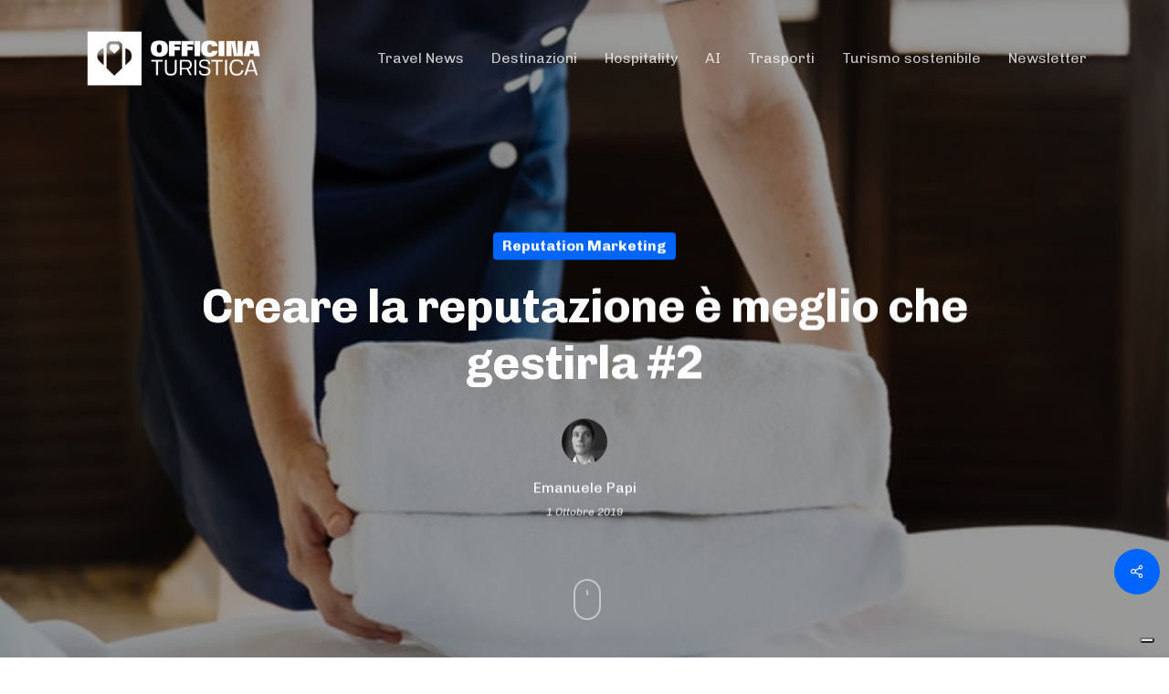

--- FILE ---
content_type: text/html; charset=UTF-8
request_url: https://www.officinaturistica.com/2019/10/creare-la-reputazione-e-meglio-che-gestirla-2/
body_size: 26216
content:
<!doctype html>
<html lang="it-IT" class="no-js">
<head>
	<meta charset="UTF-8">
	<meta name="google-site-verification" content="aHT2zG6dJYsMjVabsl19FRdbWxwVqlMaTSvJuADKMoA" />
	<meta name="facebook-domain-verification" content="c9c32qx4y0ffuf3h2uhvy8xtkdlghr" />
	<!-- Google Tag Manager -->
<script>(function(w,d,s,l,i){w[l]=w[l]||[];w[l].push({'gtm.start':
new Date().getTime(),event:'gtm.js'});var f=d.getElementsByTagName(s)[0],
j=d.createElement(s),dl=l!='dataLayer'?'&l='+l:'';j.async=true;j.src=
'https://www.googletagmanager.com/gtm.js?id='+i+dl;f.parentNode.insertBefore(j,f);
})(window,document,'script','dataLayer','GTM-TLQWML2');</script>
<!-- End Google Tag Manager -->
	

	<meta name="viewport" content="width=device-width, initial-scale=1, maximum-scale=1, user-scalable=0" /><meta name='robots' content='index, follow, max-image-preview:large, max-snippet:-1, max-video-preview:-1' />
	<style>img:is([sizes="auto" i], [sizes^="auto," i]) { contain-intrinsic-size: 3000px 1500px }</style>
	<link rel="alternate" hreflang="it" href="https://www.officinaturistica.com/2019/10/creare-la-reputazione-e-meglio-che-gestirla-2/" />
<link rel="alternate" hreflang="x-default" href="https://www.officinaturistica.com/2019/10/creare-la-reputazione-e-meglio-che-gestirla-2/" />

	<!-- This site is optimized with the Yoast SEO plugin v26.7 - https://yoast.com/wordpress/plugins/seo/ -->
	<title>Creare la reputazione è meglio che gestirla #2 - Officina Turistica</title>
	<meta name="description" content="L’albergatore Emanuele Papi ci guida nella seconda parte della sua case history di successo nella gestione della reputazione di una struttura alberghiera." />
	<link rel="canonical" href="https://www.officinaturistica.com/2019/10/creare-la-reputazione-e-meglio-che-gestirla-2/" />
	<meta property="og:locale" content="it_IT" />
	<meta property="og:type" content="article" />
	<meta property="og:title" content="Creare la reputazione è meglio che gestirla #2 - Officina Turistica" />
	<meta property="og:description" content="L’albergatore Emanuele Papi ci guida nella seconda parte della sua case history di successo nella gestione della reputazione di una struttura alberghiera." />
	<meta property="og:url" content="https://www.officinaturistica.com/2019/10/creare-la-reputazione-e-meglio-che-gestirla-2/" />
	<meta property="og:site_name" content="Officina Turistica" />
	<meta property="article:published_time" content="2019-10-01T08:00:39+00:00" />
	<meta property="og:image" content="https://www.officinaturistica.com/wp-content/uploads/2019/09/reputazione-adult-bath-towels-bed-1437861.jpg" />
	<meta property="og:image:width" content="640" />
	<meta property="og:image:height" content="427" />
	<meta property="og:image:type" content="image/jpeg" />
	<meta name="author" content="Emanuele Papi" />
	<meta name="twitter:card" content="summary_large_image" />
	<meta name="twitter:label1" content="Scritto da" />
	<meta name="twitter:data1" content="Emanuele Papi" />
	<meta name="twitter:label2" content="Tempo di lettura stimato" />
	<meta name="twitter:data2" content="2 minuti" />
	<script type="application/ld+json" class="yoast-schema-graph">{"@context":"https://schema.org","@graph":[{"@type":"Article","@id":"https://www.officinaturistica.com/2019/10/creare-la-reputazione-e-meglio-che-gestirla-2/#article","isPartOf":{"@id":"https://www.officinaturistica.com/2019/10/creare-la-reputazione-e-meglio-che-gestirla-2/"},"author":{"name":"Emanuele Papi","@id":"https://www.officinaturistica.com/#/schema/person/a144e30fc69176653396d56553747881"},"headline":"Creare la reputazione è meglio che gestirla #2","datePublished":"2019-10-01T08:00:39+00:00","mainEntityOfPage":{"@id":"https://www.officinaturistica.com/2019/10/creare-la-reputazione-e-meglio-che-gestirla-2/"},"wordCount":479,"commentCount":0,"image":{"@id":"https://www.officinaturistica.com/2019/10/creare-la-reputazione-e-meglio-che-gestirla-2/#primaryimage"},"thumbnailUrl":"https://www.officinaturistica.com/wp-content/uploads/2019/09/reputazione-adult-bath-towels-bed-1437861.jpg","keywords":["reputazione"],"articleSection":["Reputation Marketing"],"inLanguage":"it-IT","potentialAction":[{"@type":"CommentAction","name":"Comment","target":["https://www.officinaturistica.com/2019/10/creare-la-reputazione-e-meglio-che-gestirla-2/#respond"]}]},{"@type":"WebPage","@id":"https://www.officinaturistica.com/2019/10/creare-la-reputazione-e-meglio-che-gestirla-2/","url":"https://www.officinaturistica.com/2019/10/creare-la-reputazione-e-meglio-che-gestirla-2/","name":"Creare la reputazione è meglio che gestirla #2 - Officina Turistica","isPartOf":{"@id":"https://www.officinaturistica.com/#website"},"primaryImageOfPage":{"@id":"https://www.officinaturistica.com/2019/10/creare-la-reputazione-e-meglio-che-gestirla-2/#primaryimage"},"image":{"@id":"https://www.officinaturistica.com/2019/10/creare-la-reputazione-e-meglio-che-gestirla-2/#primaryimage"},"thumbnailUrl":"https://www.officinaturistica.com/wp-content/uploads/2019/09/reputazione-adult-bath-towels-bed-1437861.jpg","datePublished":"2019-10-01T08:00:39+00:00","author":{"@id":"https://www.officinaturistica.com/#/schema/person/a144e30fc69176653396d56553747881"},"description":"L’albergatore Emanuele Papi ci guida nella seconda parte della sua case history di successo nella gestione della reputazione di una struttura alberghiera.","breadcrumb":{"@id":"https://www.officinaturistica.com/2019/10/creare-la-reputazione-e-meglio-che-gestirla-2/#breadcrumb"},"inLanguage":"it-IT","potentialAction":[{"@type":"ReadAction","target":["https://www.officinaturistica.com/2019/10/creare-la-reputazione-e-meglio-che-gestirla-2/"]}]},{"@type":"ImageObject","inLanguage":"it-IT","@id":"https://www.officinaturistica.com/2019/10/creare-la-reputazione-e-meglio-che-gestirla-2/#primaryimage","url":"https://www.officinaturistica.com/wp-content/uploads/2019/09/reputazione-adult-bath-towels-bed-1437861.jpg","contentUrl":"https://www.officinaturistica.com/wp-content/uploads/2019/09/reputazione-adult-bath-towels-bed-1437861.jpg","width":640,"height":427,"caption":"reputazione"},{"@type":"BreadcrumbList","@id":"https://www.officinaturistica.com/2019/10/creare-la-reputazione-e-meglio-che-gestirla-2/#breadcrumb","itemListElement":[{"@type":"ListItem","position":1,"name":"Home","item":"https://www.officinaturistica.com/"},{"@type":"ListItem","position":2,"name":"Creare la reputazione è meglio che gestirla #2"}]},{"@type":"WebSite","@id":"https://www.officinaturistica.com/#website","url":"https://www.officinaturistica.com/","name":"Officina Turistica","description":"Il turismo in tutti i suoi ambiti, dalle destinazioni all&#039;hospitality","potentialAction":[{"@type":"SearchAction","target":{"@type":"EntryPoint","urlTemplate":"https://www.officinaturistica.com/?s={search_term_string}"},"query-input":{"@type":"PropertyValueSpecification","valueRequired":true,"valueName":"search_term_string"}}],"inLanguage":"it-IT"},{"@type":"Person","@id":"https://www.officinaturistica.com/#/schema/person/a144e30fc69176653396d56553747881","name":"Emanuele Papi","image":{"@type":"ImageObject","inLanguage":"it-IT","@id":"https://www.officinaturistica.com/#/schema/person/image/","url":"https://www.officinaturistica.com/wp-content/uploads/2019/09/16507974_10210716821308153_1751024022446368907_n-150x150.jpg","contentUrl":"https://www.officinaturistica.com/wp-content/uploads/2019/09/16507974_10210716821308153_1751024022446368907_n-150x150.jpg","caption":"Emanuele Papi"},"description":"Albergatore customer-oriented innamorato del suo lavoro. Dopo 15 anni nell’albergo di famiglia, ha maturato esperienze come consulente nell’apertura e lancio di altre attività ricettive. Oggi lavora in un hotel 4 stelle nel centro di Firenze.","url":"https://www.officinaturistica.com/author/emanuele-papi/"}]}</script>
	<!-- / Yoast SEO plugin. -->


<link rel='dns-prefetch' href='//fonts.googleapis.com' />
<link rel='dns-prefetch' href='//www.googletagmanager.com' />
<link rel="alternate" type="application/rss+xml" title="Officina Turistica &raquo; Feed" href="https://www.officinaturistica.com/feed/" />
<link rel="alternate" type="application/rss+xml" title="Officina Turistica &raquo; Feed dei commenti" href="https://www.officinaturistica.com/comments/feed/" />
<link rel="alternate" type="application/rss+xml" title="Officina Turistica &raquo; Creare la reputazione è meglio che gestirla #2 Feed dei commenti" href="https://www.officinaturistica.com/2019/10/creare-la-reputazione-e-meglio-che-gestirla-2/feed/" />
<script type="text/javascript">
/* <![CDATA[ */
window._wpemojiSettings = {"baseUrl":"https:\/\/s.w.org\/images\/core\/emoji\/16.0.1\/72x72\/","ext":".png","svgUrl":"https:\/\/s.w.org\/images\/core\/emoji\/16.0.1\/svg\/","svgExt":".svg","source":{"concatemoji":"https:\/\/www.officinaturistica.com\/wp-includes\/js\/wp-emoji-release.min.js?ver=6.8.3"}};
/*! This file is auto-generated */
!function(s,n){var o,i,e;function c(e){try{var t={supportTests:e,timestamp:(new Date).valueOf()};sessionStorage.setItem(o,JSON.stringify(t))}catch(e){}}function p(e,t,n){e.clearRect(0,0,e.canvas.width,e.canvas.height),e.fillText(t,0,0);var t=new Uint32Array(e.getImageData(0,0,e.canvas.width,e.canvas.height).data),a=(e.clearRect(0,0,e.canvas.width,e.canvas.height),e.fillText(n,0,0),new Uint32Array(e.getImageData(0,0,e.canvas.width,e.canvas.height).data));return t.every(function(e,t){return e===a[t]})}function u(e,t){e.clearRect(0,0,e.canvas.width,e.canvas.height),e.fillText(t,0,0);for(var n=e.getImageData(16,16,1,1),a=0;a<n.data.length;a++)if(0!==n.data[a])return!1;return!0}function f(e,t,n,a){switch(t){case"flag":return n(e,"\ud83c\udff3\ufe0f\u200d\u26a7\ufe0f","\ud83c\udff3\ufe0f\u200b\u26a7\ufe0f")?!1:!n(e,"\ud83c\udde8\ud83c\uddf6","\ud83c\udde8\u200b\ud83c\uddf6")&&!n(e,"\ud83c\udff4\udb40\udc67\udb40\udc62\udb40\udc65\udb40\udc6e\udb40\udc67\udb40\udc7f","\ud83c\udff4\u200b\udb40\udc67\u200b\udb40\udc62\u200b\udb40\udc65\u200b\udb40\udc6e\u200b\udb40\udc67\u200b\udb40\udc7f");case"emoji":return!a(e,"\ud83e\udedf")}return!1}function g(e,t,n,a){var r="undefined"!=typeof WorkerGlobalScope&&self instanceof WorkerGlobalScope?new OffscreenCanvas(300,150):s.createElement("canvas"),o=r.getContext("2d",{willReadFrequently:!0}),i=(o.textBaseline="top",o.font="600 32px Arial",{});return e.forEach(function(e){i[e]=t(o,e,n,a)}),i}function t(e){var t=s.createElement("script");t.src=e,t.defer=!0,s.head.appendChild(t)}"undefined"!=typeof Promise&&(o="wpEmojiSettingsSupports",i=["flag","emoji"],n.supports={everything:!0,everythingExceptFlag:!0},e=new Promise(function(e){s.addEventListener("DOMContentLoaded",e,{once:!0})}),new Promise(function(t){var n=function(){try{var e=JSON.parse(sessionStorage.getItem(o));if("object"==typeof e&&"number"==typeof e.timestamp&&(new Date).valueOf()<e.timestamp+604800&&"object"==typeof e.supportTests)return e.supportTests}catch(e){}return null}();if(!n){if("undefined"!=typeof Worker&&"undefined"!=typeof OffscreenCanvas&&"undefined"!=typeof URL&&URL.createObjectURL&&"undefined"!=typeof Blob)try{var e="postMessage("+g.toString()+"("+[JSON.stringify(i),f.toString(),p.toString(),u.toString()].join(",")+"));",a=new Blob([e],{type:"text/javascript"}),r=new Worker(URL.createObjectURL(a),{name:"wpTestEmojiSupports"});return void(r.onmessage=function(e){c(n=e.data),r.terminate(),t(n)})}catch(e){}c(n=g(i,f,p,u))}t(n)}).then(function(e){for(var t in e)n.supports[t]=e[t],n.supports.everything=n.supports.everything&&n.supports[t],"flag"!==t&&(n.supports.everythingExceptFlag=n.supports.everythingExceptFlag&&n.supports[t]);n.supports.everythingExceptFlag=n.supports.everythingExceptFlag&&!n.supports.flag,n.DOMReady=!1,n.readyCallback=function(){n.DOMReady=!0}}).then(function(){return e}).then(function(){var e;n.supports.everything||(n.readyCallback(),(e=n.source||{}).concatemoji?t(e.concatemoji):e.wpemoji&&e.twemoji&&(t(e.twemoji),t(e.wpemoji)))}))}((window,document),window._wpemojiSettings);
/* ]]> */
</script>
<style id='wp-emoji-styles-inline-css' type='text/css'>

	img.wp-smiley, img.emoji {
		display: inline !important;
		border: none !important;
		box-shadow: none !important;
		height: 1em !important;
		width: 1em !important;
		margin: 0 0.07em !important;
		vertical-align: -0.1em !important;
		background: none !important;
		padding: 0 !important;
	}
</style>
<link rel='stylesheet' id='wp-block-library-css' href='https://www.officinaturistica.com/wp-includes/css/dist/block-library/style.min.css?ver=6.8.3' type='text/css' media='all' />
<style id='classic-theme-styles-inline-css' type='text/css'>
/*! This file is auto-generated */
.wp-block-button__link{color:#fff;background-color:#32373c;border-radius:9999px;box-shadow:none;text-decoration:none;padding:calc(.667em + 2px) calc(1.333em + 2px);font-size:1.125em}.wp-block-file__button{background:#32373c;color:#fff;text-decoration:none}
</style>
<link rel='stylesheet' id='wp-components-css' href='https://www.officinaturistica.com/wp-includes/css/dist/components/style.min.css?ver=6.8.3' type='text/css' media='all' />
<link rel='stylesheet' id='wp-preferences-css' href='https://www.officinaturistica.com/wp-includes/css/dist/preferences/style.min.css?ver=6.8.3' type='text/css' media='all' />
<link rel='stylesheet' id='wp-block-editor-css' href='https://www.officinaturistica.com/wp-includes/css/dist/block-editor/style.min.css?ver=6.8.3' type='text/css' media='all' />
<link rel='stylesheet' id='popup-maker-block-library-style-css' href='https://www.officinaturistica.com/wp-content/plugins/popup-maker/dist/packages/block-library-style.css?ver=dbea705cfafe089d65f1' type='text/css' media='all' />
<style id='global-styles-inline-css' type='text/css'>
:root{--wp--preset--aspect-ratio--square: 1;--wp--preset--aspect-ratio--4-3: 4/3;--wp--preset--aspect-ratio--3-4: 3/4;--wp--preset--aspect-ratio--3-2: 3/2;--wp--preset--aspect-ratio--2-3: 2/3;--wp--preset--aspect-ratio--16-9: 16/9;--wp--preset--aspect-ratio--9-16: 9/16;--wp--preset--color--black: #000000;--wp--preset--color--cyan-bluish-gray: #abb8c3;--wp--preset--color--white: #ffffff;--wp--preset--color--pale-pink: #f78da7;--wp--preset--color--vivid-red: #cf2e2e;--wp--preset--color--luminous-vivid-orange: #ff6900;--wp--preset--color--luminous-vivid-amber: #fcb900;--wp--preset--color--light-green-cyan: #7bdcb5;--wp--preset--color--vivid-green-cyan: #00d084;--wp--preset--color--pale-cyan-blue: #8ed1fc;--wp--preset--color--vivid-cyan-blue: #0693e3;--wp--preset--color--vivid-purple: #9b51e0;--wp--preset--gradient--vivid-cyan-blue-to-vivid-purple: linear-gradient(135deg,rgba(6,147,227,1) 0%,rgb(155,81,224) 100%);--wp--preset--gradient--light-green-cyan-to-vivid-green-cyan: linear-gradient(135deg,rgb(122,220,180) 0%,rgb(0,208,130) 100%);--wp--preset--gradient--luminous-vivid-amber-to-luminous-vivid-orange: linear-gradient(135deg,rgba(252,185,0,1) 0%,rgba(255,105,0,1) 100%);--wp--preset--gradient--luminous-vivid-orange-to-vivid-red: linear-gradient(135deg,rgba(255,105,0,1) 0%,rgb(207,46,46) 100%);--wp--preset--gradient--very-light-gray-to-cyan-bluish-gray: linear-gradient(135deg,rgb(238,238,238) 0%,rgb(169,184,195) 100%);--wp--preset--gradient--cool-to-warm-spectrum: linear-gradient(135deg,rgb(74,234,220) 0%,rgb(151,120,209) 20%,rgb(207,42,186) 40%,rgb(238,44,130) 60%,rgb(251,105,98) 80%,rgb(254,248,76) 100%);--wp--preset--gradient--blush-light-purple: linear-gradient(135deg,rgb(255,206,236) 0%,rgb(152,150,240) 100%);--wp--preset--gradient--blush-bordeaux: linear-gradient(135deg,rgb(254,205,165) 0%,rgb(254,45,45) 50%,rgb(107,0,62) 100%);--wp--preset--gradient--luminous-dusk: linear-gradient(135deg,rgb(255,203,112) 0%,rgb(199,81,192) 50%,rgb(65,88,208) 100%);--wp--preset--gradient--pale-ocean: linear-gradient(135deg,rgb(255,245,203) 0%,rgb(182,227,212) 50%,rgb(51,167,181) 100%);--wp--preset--gradient--electric-grass: linear-gradient(135deg,rgb(202,248,128) 0%,rgb(113,206,126) 100%);--wp--preset--gradient--midnight: linear-gradient(135deg,rgb(2,3,129) 0%,rgb(40,116,252) 100%);--wp--preset--font-size--small: 13px;--wp--preset--font-size--medium: 20px;--wp--preset--font-size--large: 36px;--wp--preset--font-size--x-large: 42px;--wp--preset--spacing--20: 0.44rem;--wp--preset--spacing--30: 0.67rem;--wp--preset--spacing--40: 1rem;--wp--preset--spacing--50: 1.5rem;--wp--preset--spacing--60: 2.25rem;--wp--preset--spacing--70: 3.38rem;--wp--preset--spacing--80: 5.06rem;--wp--preset--shadow--natural: 6px 6px 9px rgba(0, 0, 0, 0.2);--wp--preset--shadow--deep: 12px 12px 50px rgba(0, 0, 0, 0.4);--wp--preset--shadow--sharp: 6px 6px 0px rgba(0, 0, 0, 0.2);--wp--preset--shadow--outlined: 6px 6px 0px -3px rgba(255, 255, 255, 1), 6px 6px rgba(0, 0, 0, 1);--wp--preset--shadow--crisp: 6px 6px 0px rgba(0, 0, 0, 1);}:where(.is-layout-flex){gap: 0.5em;}:where(.is-layout-grid){gap: 0.5em;}body .is-layout-flex{display: flex;}.is-layout-flex{flex-wrap: wrap;align-items: center;}.is-layout-flex > :is(*, div){margin: 0;}body .is-layout-grid{display: grid;}.is-layout-grid > :is(*, div){margin: 0;}:where(.wp-block-columns.is-layout-flex){gap: 2em;}:where(.wp-block-columns.is-layout-grid){gap: 2em;}:where(.wp-block-post-template.is-layout-flex){gap: 1.25em;}:where(.wp-block-post-template.is-layout-grid){gap: 1.25em;}.has-black-color{color: var(--wp--preset--color--black) !important;}.has-cyan-bluish-gray-color{color: var(--wp--preset--color--cyan-bluish-gray) !important;}.has-white-color{color: var(--wp--preset--color--white) !important;}.has-pale-pink-color{color: var(--wp--preset--color--pale-pink) !important;}.has-vivid-red-color{color: var(--wp--preset--color--vivid-red) !important;}.has-luminous-vivid-orange-color{color: var(--wp--preset--color--luminous-vivid-orange) !important;}.has-luminous-vivid-amber-color{color: var(--wp--preset--color--luminous-vivid-amber) !important;}.has-light-green-cyan-color{color: var(--wp--preset--color--light-green-cyan) !important;}.has-vivid-green-cyan-color{color: var(--wp--preset--color--vivid-green-cyan) !important;}.has-pale-cyan-blue-color{color: var(--wp--preset--color--pale-cyan-blue) !important;}.has-vivid-cyan-blue-color{color: var(--wp--preset--color--vivid-cyan-blue) !important;}.has-vivid-purple-color{color: var(--wp--preset--color--vivid-purple) !important;}.has-black-background-color{background-color: var(--wp--preset--color--black) !important;}.has-cyan-bluish-gray-background-color{background-color: var(--wp--preset--color--cyan-bluish-gray) !important;}.has-white-background-color{background-color: var(--wp--preset--color--white) !important;}.has-pale-pink-background-color{background-color: var(--wp--preset--color--pale-pink) !important;}.has-vivid-red-background-color{background-color: var(--wp--preset--color--vivid-red) !important;}.has-luminous-vivid-orange-background-color{background-color: var(--wp--preset--color--luminous-vivid-orange) !important;}.has-luminous-vivid-amber-background-color{background-color: var(--wp--preset--color--luminous-vivid-amber) !important;}.has-light-green-cyan-background-color{background-color: var(--wp--preset--color--light-green-cyan) !important;}.has-vivid-green-cyan-background-color{background-color: var(--wp--preset--color--vivid-green-cyan) !important;}.has-pale-cyan-blue-background-color{background-color: var(--wp--preset--color--pale-cyan-blue) !important;}.has-vivid-cyan-blue-background-color{background-color: var(--wp--preset--color--vivid-cyan-blue) !important;}.has-vivid-purple-background-color{background-color: var(--wp--preset--color--vivid-purple) !important;}.has-black-border-color{border-color: var(--wp--preset--color--black) !important;}.has-cyan-bluish-gray-border-color{border-color: var(--wp--preset--color--cyan-bluish-gray) !important;}.has-white-border-color{border-color: var(--wp--preset--color--white) !important;}.has-pale-pink-border-color{border-color: var(--wp--preset--color--pale-pink) !important;}.has-vivid-red-border-color{border-color: var(--wp--preset--color--vivid-red) !important;}.has-luminous-vivid-orange-border-color{border-color: var(--wp--preset--color--luminous-vivid-orange) !important;}.has-luminous-vivid-amber-border-color{border-color: var(--wp--preset--color--luminous-vivid-amber) !important;}.has-light-green-cyan-border-color{border-color: var(--wp--preset--color--light-green-cyan) !important;}.has-vivid-green-cyan-border-color{border-color: var(--wp--preset--color--vivid-green-cyan) !important;}.has-pale-cyan-blue-border-color{border-color: var(--wp--preset--color--pale-cyan-blue) !important;}.has-vivid-cyan-blue-border-color{border-color: var(--wp--preset--color--vivid-cyan-blue) !important;}.has-vivid-purple-border-color{border-color: var(--wp--preset--color--vivid-purple) !important;}.has-vivid-cyan-blue-to-vivid-purple-gradient-background{background: var(--wp--preset--gradient--vivid-cyan-blue-to-vivid-purple) !important;}.has-light-green-cyan-to-vivid-green-cyan-gradient-background{background: var(--wp--preset--gradient--light-green-cyan-to-vivid-green-cyan) !important;}.has-luminous-vivid-amber-to-luminous-vivid-orange-gradient-background{background: var(--wp--preset--gradient--luminous-vivid-amber-to-luminous-vivid-orange) !important;}.has-luminous-vivid-orange-to-vivid-red-gradient-background{background: var(--wp--preset--gradient--luminous-vivid-orange-to-vivid-red) !important;}.has-very-light-gray-to-cyan-bluish-gray-gradient-background{background: var(--wp--preset--gradient--very-light-gray-to-cyan-bluish-gray) !important;}.has-cool-to-warm-spectrum-gradient-background{background: var(--wp--preset--gradient--cool-to-warm-spectrum) !important;}.has-blush-light-purple-gradient-background{background: var(--wp--preset--gradient--blush-light-purple) !important;}.has-blush-bordeaux-gradient-background{background: var(--wp--preset--gradient--blush-bordeaux) !important;}.has-luminous-dusk-gradient-background{background: var(--wp--preset--gradient--luminous-dusk) !important;}.has-pale-ocean-gradient-background{background: var(--wp--preset--gradient--pale-ocean) !important;}.has-electric-grass-gradient-background{background: var(--wp--preset--gradient--electric-grass) !important;}.has-midnight-gradient-background{background: var(--wp--preset--gradient--midnight) !important;}.has-small-font-size{font-size: var(--wp--preset--font-size--small) !important;}.has-medium-font-size{font-size: var(--wp--preset--font-size--medium) !important;}.has-large-font-size{font-size: var(--wp--preset--font-size--large) !important;}.has-x-large-font-size{font-size: var(--wp--preset--font-size--x-large) !important;}
:where(.wp-block-post-template.is-layout-flex){gap: 1.25em;}:where(.wp-block-post-template.is-layout-grid){gap: 1.25em;}
:where(.wp-block-columns.is-layout-flex){gap: 2em;}:where(.wp-block-columns.is-layout-grid){gap: 2em;}
:root :where(.wp-block-pullquote){font-size: 1.5em;line-height: 1.6;}
</style>
<link rel='stylesheet' id='contact-form-7-css' href='https://www.officinaturistica.com/wp-content/plugins/contact-form-7/includes/css/styles.css?ver=6.1.2' type='text/css' media='all' />
<link rel='stylesheet' id='rgg-simplelightbox-css' href='https://www.officinaturistica.com/wp-content/plugins/responsive-gallery-grid/lib/simplelightbox/simplelightbox.min.css?ver=2.3.18' type='text/css' media='all' />
<link rel='stylesheet' id='slickstyle-css' href='https://www.officinaturistica.com/wp-content/plugins/responsive-gallery-grid/lib/slick/slick.1.9.0.min.css?ver=2.3.18' type='text/css' media='all' />
<link rel='stylesheet' id='slick-theme-css' href='https://www.officinaturistica.com/wp-content/plugins/responsive-gallery-grid/lib/slick/slick-theme.css?ver=2.3.18' type='text/css' media='all' />
<link rel='stylesheet' id='rgg-style-css' href='https://www.officinaturistica.com/wp-content/plugins/responsive-gallery-grid/css/style.css?ver=2.3.18' type='text/css' media='all' />
<link rel='stylesheet' id='salient-social-css' href='https://www.officinaturistica.com/wp-content/plugins/salient-social/css/style.css?ver=1.2.2' type='text/css' media='all' />
<style id='salient-social-inline-css' type='text/css'>

  .sharing-default-minimal .nectar-love.loved,
  body .nectar-social[data-color-override="override"].fixed > a:before, 
  body .nectar-social[data-color-override="override"].fixed .nectar-social-inner a,
  .sharing-default-minimal .nectar-social[data-color-override="override"] .nectar-social-inner a:hover,
  .nectar-social.vertical[data-color-override="override"] .nectar-social-inner a:hover {
    background-color: #0064ff;
  }
  .nectar-social.hover .nectar-love.loved,
  .nectar-social.hover > .nectar-love-button a:hover,
  .nectar-social[data-color-override="override"].hover > div a:hover,
  #single-below-header .nectar-social[data-color-override="override"].hover > div a:hover,
  .nectar-social[data-color-override="override"].hover .share-btn:hover,
  .sharing-default-minimal .nectar-social[data-color-override="override"] .nectar-social-inner a {
    border-color: #0064ff;
  }
  #single-below-header .nectar-social.hover .nectar-love.loved i,
  #single-below-header .nectar-social.hover[data-color-override="override"] a:hover,
  #single-below-header .nectar-social.hover[data-color-override="override"] a:hover i,
  #single-below-header .nectar-social.hover .nectar-love-button a:hover i,
  .nectar-love:hover i,
  .hover .nectar-love:hover .total_loves,
  .nectar-love.loved i,
  .nectar-social.hover .nectar-love.loved .total_loves,
  .nectar-social.hover .share-btn:hover, 
  .nectar-social[data-color-override="override"].hover .nectar-social-inner a:hover,
  .nectar-social[data-color-override="override"].hover > div:hover span,
  .sharing-default-minimal .nectar-social[data-color-override="override"] .nectar-social-inner a:not(:hover) i,
  .sharing-default-minimal .nectar-social[data-color-override="override"] .nectar-social-inner a:not(:hover) {
    color: #0064ff;
  }
</style>
<link rel='stylesheet' id='ppress-frontend-css' href='https://www.officinaturistica.com/wp-content/plugins/wp-user-avatar/assets/css/frontend.min.css?ver=4.16.6' type='text/css' media='all' />
<link rel='stylesheet' id='ppress-flatpickr-css' href='https://www.officinaturistica.com/wp-content/plugins/wp-user-avatar/assets/flatpickr/flatpickr.min.css?ver=4.16.6' type='text/css' media='all' />
<link rel='stylesheet' id='ppress-select2-css' href='https://www.officinaturistica.com/wp-content/plugins/wp-user-avatar/assets/select2/select2.min.css?ver=6.8.3' type='text/css' media='all' />
<link rel='stylesheet' id='wpml-legacy-horizontal-list-0-css' href='https://www.officinaturistica.com/wp-content/plugins/sitepress-multilingual-cms/templates/language-switchers/legacy-list-horizontal/style.min.css?ver=1' type='text/css' media='all' />
<link rel='stylesheet' id='font-awesome-css' href='https://www.officinaturistica.com/wp-content/themes/salient/css/font-awesome-legacy.min.css?ver=4.7.1' type='text/css' media='all' />
<link rel='stylesheet' id='salient-grid-system-css' href='https://www.officinaturistica.com/wp-content/themes/salient/css/build/grid-system.css?ver=15.0.7' type='text/css' media='all' />
<link rel='stylesheet' id='main-styles-css' href='https://www.officinaturistica.com/wp-content/themes/salient/css/build/style.css?ver=15.0.7' type='text/css' media='all' />
<style id='main-styles-inline-css' type='text/css'>
html:not(.page-trans-loaded) { background-color: #ffffff; }
</style>
<link rel='stylesheet' id='nectar-single-styles-css' href='https://www.officinaturistica.com/wp-content/themes/salient/css/build/single.css?ver=15.0.7' type='text/css' media='all' />
<link rel='stylesheet' id='nectar-element-testimonial-css' href='https://www.officinaturistica.com/wp-content/themes/salient/css/build/elements/element-testimonial.css?ver=15.0.7' type='text/css' media='all' />
<link rel='stylesheet' id='nectar-element-recent-posts-css' href='https://www.officinaturistica.com/wp-content/themes/salient/css/build/elements/element-recent-posts.css?ver=15.0.7' type='text/css' media='all' />
<link rel='stylesheet' id='nectar_default_font_open_sans-css' href='https://fonts.googleapis.com/css?family=Open+Sans%3A300%2C400%2C600%2C700&#038;subset=latin%2Clatin-ext' type='text/css' media='all' />
<link rel='stylesheet' id='responsive-css' href='https://www.officinaturistica.com/wp-content/themes/salient/css/build/responsive.css?ver=15.0.7' type='text/css' media='all' />
<link rel='stylesheet' id='skin-material-css' href='https://www.officinaturistica.com/wp-content/themes/salient/css/build/skin-material.css?ver=15.0.7' type='text/css' media='all' />
<style id='salient-wp-menu-dynamic-fallback-inline-css' type='text/css'>
#header-outer .nectar-ext-menu-item .image-layer-outer,#header-outer .nectar-ext-menu-item .image-layer,#header-outer .nectar-ext-menu-item .color-overlay,#slide-out-widget-area .nectar-ext-menu-item .image-layer-outer,#slide-out-widget-area .nectar-ext-menu-item .color-overlay,#slide-out-widget-area .nectar-ext-menu-item .image-layer{position:absolute;top:0;left:0;width:100%;height:100%;overflow:hidden;}.nectar-ext-menu-item .inner-content{position:relative;z-index:10;width:100%;}.nectar-ext-menu-item .image-layer{background-size:cover;background-position:center;transition:opacity 0.25s ease 0.1s;}#header-outer nav .nectar-ext-menu-item .image-layer:not(.loaded){background-image:none!important;}#header-outer nav .nectar-ext-menu-item .image-layer{opacity:0;}#header-outer nav .nectar-ext-menu-item .image-layer.loaded{opacity:1;}.nectar-ext-menu-item span[class*="inherit-h"] + .menu-item-desc{margin-top:0.4rem;}#mobile-menu .nectar-ext-menu-item .title,#slide-out-widget-area .nectar-ext-menu-item .title,.nectar-ext-menu-item .menu-title-text,.nectar-ext-menu-item .menu-item-desc{position:relative;}.nectar-ext-menu-item .menu-item-desc{display:block;line-height:1.4em;}body #slide-out-widget-area .nectar-ext-menu-item .menu-item-desc{line-height:1.4em;}#mobile-menu .nectar-ext-menu-item .title,#slide-out-widget-area .nectar-ext-menu-item:not(.style-img-above-text) .title,.nectar-ext-menu-item:not(.style-img-above-text) .menu-title-text,.nectar-ext-menu-item:not(.style-img-above-text) .menu-item-desc,.nectar-ext-menu-item:not(.style-img-above-text) i:before,.nectar-ext-menu-item:not(.style-img-above-text) .svg-icon{color:#fff;}#mobile-menu .nectar-ext-menu-item.style-img-above-text .title{color:inherit;}.sf-menu li ul li a .nectar-ext-menu-item .menu-title-text:after{display:none;}.menu-item .widget-area-active[data-margin="default"] > div:not(:last-child){margin-bottom:20px;}.nectar-ext-menu-item .color-overlay{transition:opacity 0.5s cubic-bezier(.15,.75,.5,1);}.nectar-ext-menu-item:hover .hover-zoom-in-slow .image-layer{transform:scale(1.15);transition:transform 4s cubic-bezier(0.1,0.2,.7,1);}.nectar-ext-menu-item:hover .hover-zoom-in-slow .color-overlay{transition:opacity 1.5s cubic-bezier(.15,.75,.5,1);}.nectar-ext-menu-item .hover-zoom-in-slow .image-layer{transition:transform 0.5s cubic-bezier(.15,.75,.5,1);}.nectar-ext-menu-item .hover-zoom-in-slow .color-overlay{transition:opacity 0.5s cubic-bezier(.15,.75,.5,1);}.nectar-ext-menu-item:hover .hover-zoom-in .image-layer{transform:scale(1.12);}.nectar-ext-menu-item .hover-zoom-in .image-layer{transition:transform 0.5s cubic-bezier(.15,.75,.5,1);}.nectar-ext-menu-item{display:flex;text-align:left;}#slide-out-widget-area .nectar-ext-menu-item .title,#slide-out-widget-area .nectar-ext-menu-item .menu-item-desc,#slide-out-widget-area .nectar-ext-menu-item .menu-title-text,#mobile-menu .nectar-ext-menu-item .title,#mobile-menu .nectar-ext-menu-item .menu-item-desc,#mobile-menu .nectar-ext-menu-item .menu-title-text{color:inherit!important;}#slide-out-widget-area .nectar-ext-menu-item,#mobile-menu .nectar-ext-menu-item{display:block;}#slide-out-widget-area.fullscreen-alt .nectar-ext-menu-item,#slide-out-widget-area.fullscreen .nectar-ext-menu-item{text-align:center;}#header-outer .nectar-ext-menu-item.style-img-above-text .image-layer-outer,#slide-out-widget-area .nectar-ext-menu-item.style-img-above-text .image-layer-outer{position:relative;}#header-outer .nectar-ext-menu-item.style-img-above-text,#slide-out-widget-area .nectar-ext-menu-item.style-img-above-text{flex-direction:column;}
</style>
<link rel='stylesheet' id='nectar-widget-posts-css' href='https://www.officinaturistica.com/wp-content/themes/salient/css/build/elements/widget-nectar-posts.css?ver=15.0.7' type='text/css' media='all' />
<link rel='stylesheet' id='popup-maker-site-css' href='//www.officinaturistica.com/wp-content/uploads/pum/pum-site-styles.css?generated=1759399503&#038;ver=1.21.4' type='text/css' media='all' />
<link rel='stylesheet' id='dynamic-css-css' href='https://www.officinaturistica.com/wp-content/themes/salient/css/salient-dynamic-styles.css?ver=74648' type='text/css' media='all' />
<style id='dynamic-css-inline-css' type='text/css'>
#page-header-bg[data-post-hs="default_minimal"] .inner-wrap{text-align:center}#page-header-bg[data-post-hs="default_minimal"] .inner-wrap >a,.material #page-header-bg.fullscreen-header .inner-wrap >a{color:#fff;font-weight:600;border:2px solid rgba(255,255,255,0.4);padding:4px 10px;margin:5px 6px 0 5px;display:inline-block;transition:all 0.2s ease;-webkit-transition:all 0.2s ease;font-size:14px;line-height:18px}body.material #page-header-bg.fullscreen-header .inner-wrap >a{margin-bottom:15px;}body.material #page-header-bg.fullscreen-header .inner-wrap >a{border:none;padding:6px 10px}body[data-button-style^="rounded"] #page-header-bg[data-post-hs="default_minimal"] .inner-wrap >a,body[data-button-style^="rounded"].material #page-header-bg.fullscreen-header .inner-wrap >a{border-radius:100px}body.single [data-post-hs="default_minimal"] #single-below-header span,body.single .heading-title[data-header-style="default_minimal"] #single-below-header span{line-height:14px;}#page-header-bg[data-post-hs="default_minimal"] #single-below-header{text-align:center;position:relative;z-index:100}#page-header-bg[data-post-hs="default_minimal"] #single-below-header span{float:none;display:inline-block}#page-header-bg[data-post-hs="default_minimal"] .inner-wrap >a:hover,#page-header-bg[data-post-hs="default_minimal"] .inner-wrap >a:focus{border-color:transparent}#page-header-bg.fullscreen-header .avatar,#page-header-bg[data-post-hs="default_minimal"] .avatar{border-radius:100%}#page-header-bg.fullscreen-header .meta-author span,#page-header-bg[data-post-hs="default_minimal"] .meta-author span{display:block}#page-header-bg.fullscreen-header .meta-author img{margin-bottom:0;height:50px;width:auto}#page-header-bg[data-post-hs="default_minimal"] .meta-author img{margin-bottom:0;height:40px;width:auto}#page-header-bg[data-post-hs="default_minimal"] .author-section{position:absolute;bottom:30px}#page-header-bg.fullscreen-header .meta-author,#page-header-bg[data-post-hs="default_minimal"] .meta-author{font-size:18px}#page-header-bg.fullscreen-header .author-section .meta-date,#page-header-bg[data-post-hs="default_minimal"] .author-section .meta-date{font-size:12px;color:rgba(255,255,255,0.8)}#page-header-bg.fullscreen-header .author-section .meta-date i{font-size:12px}#page-header-bg[data-post-hs="default_minimal"] .author-section .meta-date i{font-size:11px;line-height:14px}#page-header-bg[data-post-hs="default_minimal"] .author-section .avatar-post-info{position:relative;top:-5px}#page-header-bg.fullscreen-header .author-section a,#page-header-bg[data-post-hs="default_minimal"] .author-section a{display:block;margin-bottom:-2px}#page-header-bg[data-post-hs="default_minimal"] .author-section a{font-size:14px;line-height:14px}#page-header-bg.fullscreen-header .author-section a:hover,#page-header-bg[data-post-hs="default_minimal"] .author-section a:hover{color:rgba(255,255,255,0.85)!important}#page-header-bg.fullscreen-header .author-section,#page-header-bg[data-post-hs="default_minimal"] .author-section{width:100%;z-index:10;text-align:center}#page-header-bg.fullscreen-header .author-section{margin-top:25px;}#page-header-bg.fullscreen-header .author-section span,#page-header-bg[data-post-hs="default_minimal"] .author-section span{padding-left:0;line-height:20px;font-size:20px}#page-header-bg.fullscreen-header .author-section .avatar-post-info,#page-header-bg[data-post-hs="default_minimal"] .author-section .avatar-post-info{margin-left:10px}#page-header-bg.fullscreen-header .author-section .avatar-post-info,#page-header-bg.fullscreen-header .author-section .meta-author,#page-header-bg[data-post-hs="default_minimal"] .author-section .avatar-post-info,#page-header-bg[data-post-hs="default_minimal"] .author-section .meta-author{text-align:left;display:inline-block;top:9px}@media only screen and (min-width :690px) and (max-width :999px){body.single-post #page-header-bg[data-post-hs="default_minimal"]{padding-top:10%;padding-bottom:10%;}}@media only screen and (max-width :690px){#ajax-content-wrap #page-header-bg[data-post-hs="default_minimal"] #single-below-header span:not(.rich-snippet-hidden),#ajax-content-wrap .row.heading-title[data-header-style="default_minimal"] .col.section-title span.meta-category{display:inline-block;}.container-wrap[data-remove-post-comment-number="0"][data-remove-post-author="0"][data-remove-post-date="0"] .heading-title[data-header-style="default_minimal"] #single-below-header > span,#page-header-bg[data-post-hs="default_minimal"] .span_6[data-remove-post-comment-number="0"][data-remove-post-author="0"][data-remove-post-date="0"] #single-below-header > span{padding:0 8px;}.container-wrap[data-remove-post-comment-number="0"][data-remove-post-author="0"][data-remove-post-date="0"] .heading-title[data-header-style="default_minimal"] #single-below-header span,#page-header-bg[data-post-hs="default_minimal"] .span_6[data-remove-post-comment-number="0"][data-remove-post-author="0"][data-remove-post-date="0"] #single-below-header span{font-size:13px;line-height:10px;}.material #page-header-bg.fullscreen-header .author-section{margin-top:5px;}#page-header-bg.fullscreen-header .author-section{bottom:20px;}#page-header-bg.fullscreen-header .author-section .meta-date:not(.updated){margin-top:-4px;display:block;}#page-header-bg.fullscreen-header .author-section .avatar-post-info{margin:10px 0 0 0;}}#page-header-bg.fullscreen-header,#page-header-wrap.fullscreen-header{width:100%;position:relative;transition:none;-webkit-transition:none;z-index:2}#page-header-wrap.fullscreen-header{background-color:#2b2b2b}#page-header-bg.fullscreen-header .span_6{opacity:1}#page-header-bg.fullscreen-header[data-alignment-v="middle"] .span_6{top:50%!important}.default-blog-title.fullscreen-header{position:relative}@media only screen and (min-width :1px) and (max-width :999px){#page-header-bg[data-parallax="1"][data-alignment-v="middle"].fullscreen-header .span_6{-webkit-transform:translateY(-50%)!important;transform:translateY(-50%)!important;}#page-header-bg[data-parallax="1"][data-alignment-v="middle"].fullscreen-header .nectar-particles .span_6{-webkit-transform:none!important;transform:none!important;}#page-header-bg.fullscreen-header .row{top:0!important;}}body.material #page-header-bg.fullscreen-header .inner-wrap >a:hover{box-shadow:0 10px 24px rgba(0,0,0,0.15);}#page-header-bg.fullscreen-header .author-section .meta-category{display:block;}#page-header-bg.fullscreen-header .author-section .meta-category a,#page-header-bg.fullscreen-header .author-section,#page-header-bg.fullscreen-header .meta-author img{display:inline-block}#page-header-bg h1{padding-top:5px;padding-bottom:5px}.single-post #page-header-bg.fullscreen-header h1{margin:0 auto;}#page-header-bg.fullscreen-header .author-section{width:auto}#page-header-bg.fullscreen-header .author-section .avatar-post-info,#page-header-bg.fullscreen-header .author-section .meta-author{text-align:center}#page-header-bg.fullscreen-header .author-section .avatar-post-info{margin-top:13px;margin-left:0}#page-header-bg.fullscreen-header .author-section .meta-author{top:0}#page-header-bg.fullscreen-header .author-section{margin-top:25px}#page-header-bg.fullscreen-header .author-section .meta-author{display:block;float:none}.single-post #page-header-bg.fullscreen-header,.single-post #single-below-header.fullscreen-header{background-color:#f6f6f6}.single-post #single-below-header.fullscreen-header{border-top:1px solid #DDD;border-bottom:none!important}.no-rgba #header-space{display:none;}@media only screen and (max-width:999px){body #header-space[data-header-mobile-fixed="1"]{display:none;}#header-outer[data-mobile-fixed="false"]{position:absolute;}}@media only screen and (max-width:999px){body:not(.nectar-no-flex-height) #header-space[data-secondary-header-display="full"]:not([data-header-mobile-fixed="false"]){display:block!important;margin-bottom:-101px;}#header-space[data-secondary-header-display="full"][data-header-mobile-fixed="false"]{display:none;}}@media only screen and (min-width:1000px){#header-space{display:none;}.nectar-slider-wrap.first-section,.parallax_slider_outer.first-section,.full-width-content.first-section,.parallax_slider_outer.first-section .swiper-slide .content,.nectar-slider-wrap.first-section .swiper-slide .content,#page-header-bg,.nder-page-header,#page-header-wrap,.full-width-section.first-section{margin-top:0!important;}body #page-header-bg,body #page-header-wrap{height:128px;}body #search-outer{z-index:100000;}}@media only screen and (min-width:1000px){#page-header-wrap.fullscreen-header,#page-header-wrap.fullscreen-header #page-header-bg,html:not(.nectar-box-roll-loaded) .nectar-box-roll > #page-header-bg.fullscreen-header,.nectar_fullscreen_zoom_recent_projects,#nectar_fullscreen_rows:not(.afterLoaded) > div{height:100vh;}.wpb_row.vc_row-o-full-height.top-level,.wpb_row.vc_row-o-full-height.top-level > .col.span_12{min-height:100vh;}#page-header-bg[data-alignment-v="middle"] .span_6 .inner-wrap,#page-header-bg[data-alignment-v="top"] .span_6 .inner-wrap{padding-top:104px;}.nectar-slider-wrap[data-fullscreen="true"]:not(.loaded),.nectar-slider-wrap[data-fullscreen="true"]:not(.loaded) .swiper-container{height:calc(100vh + 2px)!important;}.admin-bar .nectar-slider-wrap[data-fullscreen="true"]:not(.loaded),.admin-bar .nectar-slider-wrap[data-fullscreen="true"]:not(.loaded) .swiper-container{height:calc(100vh - 30px)!important;}}@media only screen and (max-width:999px){#page-header-bg[data-alignment-v="middle"]:not(.fullscreen-header) .span_6 .inner-wrap,#page-header-bg[data-alignment-v="top"] .span_6 .inner-wrap{padding-top:85px;}.vc_row.top-level.full-width-section:not(.full-width-ns) > .span_12,#page-header-bg[data-alignment-v="bottom"] .span_6 .inner-wrap{padding-top:75px;}}@media only screen and (max-width:690px){.vc_row.top-level.full-width-section:not(.full-width-ns) > .span_12{padding-top:85px;}.vc_row.top-level.full-width-content .nectar-recent-posts-single_featured .recent-post-container > .inner-wrap{padding-top:75px;}}@media only screen and (max-width:999px){.full-width-ns .nectar-slider-wrap .swiper-slide[data-y-pos="middle"] .content,.full-width-ns .nectar-slider-wrap .swiper-slide[data-y-pos="top"] .content{padding-top:30px;}}@media only screen and (max-width:999px){.using-mobile-browser #page-header-wrap.fullscreen-header,.using-mobile-browser #page-header-wrap.fullscreen-header #page-header-bg{height:calc(100vh - 76px);}.using-mobile-browser #nectar_fullscreen_rows:not(.afterLoaded):not([data-mobile-disable="on"]) > div{height:calc(100vh - 76px);}.using-mobile-browser .wpb_row.vc_row-o-full-height.top-level,.using-mobile-browser .wpb_row.vc_row-o-full-height.top-level > .col.span_12,[data-permanent-transparent="1"].using-mobile-browser .wpb_row.vc_row-o-full-height.top-level,[data-permanent-transparent="1"].using-mobile-browser .wpb_row.vc_row-o-full-height.top-level > .col.span_12{min-height:calc(100vh - 76px);}#page-header-wrap.fullscreen-header,#page-header-wrap.fullscreen-header #page-header-bg,html:not(.nectar-box-roll-loaded) .nectar-box-roll > #page-header-bg.fullscreen-header,.nectar_fullscreen_zoom_recent_projects,.nectar-slider-wrap[data-fullscreen="true"]:not(.loaded),.nectar-slider-wrap[data-fullscreen="true"]:not(.loaded) .swiper-container,#nectar_fullscreen_rows:not(.afterLoaded):not([data-mobile-disable="on"]) > div{height:calc(100vh - 1px);}.wpb_row.vc_row-o-full-height.top-level,.wpb_row.vc_row-o-full-height.top-level > .col.span_12{min-height:calc(100vh - 1px);}body[data-transparent-header="false"] #ajax-content-wrap.no-scroll{min-height:calc(100vh - 1px);height:calc(100vh - 1px);}}@media only screen and (max-width:999px){body .vc_row-fluid:not(.full-width-content) > .span_12 .vc_col-sm-2:not(:last-child):not([class*="vc_col-xs-"]){margin-bottom:25px;}}@media only screen and (min-width :690px) and (max-width :999px){body .vc_col-sm-2{width:31.2%;margin-left:3.1%;}body .full-width-content .vc_col-sm-2{width:33.3%;margin-left:0;}.vc_row-fluid .vc_col-sm-2[class*="vc_col-sm-"]:first-child:not([class*="offset"]),.vc_row-fluid .vc_col-sm-2[class*="vc_col-sm-"]:nth-child(3n+4):not([class*="offset"]){margin-left:0;}}@media only screen and (max-width :690px){body .vc_row-fluid .vc_col-sm-2:not([class*="vc_col-xs"]),body .vc_row-fluid.full-width-content .vc_col-sm-2:not([class*="vc_col-xs"]){width:50%;}.vc_row-fluid .vc_col-sm-2[class*="vc_col-sm-"]:first-child:not([class*="offset"]),.vc_row-fluid .vc_col-sm-2[class*="vc_col-sm-"]:nth-child(2n+3):not([class*="offset"]){margin-left:0;}}.col.padding-3-percent > .vc_column-inner,.col.padding-3-percent > .n-sticky > .vc_column-inner{padding:calc(600px * 0.03);}@media only screen and (max-width:690px){.col.padding-3-percent > .vc_column-inner,.col.padding-3-percent > .n-sticky > .vc_column-inner{padding:calc(100vw * 0.03);}}@media only screen and (min-width:1000px){.col.padding-3-percent > .vc_column-inner,.col.padding-3-percent > .n-sticky > .vc_column-inner{padding:calc((100vw - 180px) * 0.03);}.column_container:not(.vc_col-sm-12) .col.padding-3-percent > .vc_column-inner{padding:calc((100vw - 180px) * 0.015);}}@media only screen and (min-width:1425px){.col.padding-3-percent > .vc_column-inner{padding:calc(1245px * 0.03);}.column_container:not(.vc_col-sm-12) .col.padding-3-percent > .vc_column-inner{padding:calc(1245px * 0.015);}}.full-width-content .col.padding-3-percent > .vc_column-inner{padding:calc(100vw * 0.03);}@media only screen and (max-width:999px){.full-width-content .col.padding-3-percent > .vc_column-inner{padding:calc(100vw * 0.03);}}@media only screen and (min-width:1000px){.full-width-content .column_container:not(.vc_col-sm-12) .col.padding-3-percent > .vc_column-inner{padding:calc(100vw * 0.015);}}body #ajax-content-wrap .col[data-padding-pos="right"] > .vc_column-inner,#ajax-content-wrap .col[data-padding-pos="right"] > .n-sticky > .vc_column-inner{padding-left:0;padding-top:0;padding-bottom:0}.img-with-aniamtion-wrap.custom-width-250px .inner{max-width:250px;}@media only screen and (max-width:999px){body .img-with-aniamtion-wrap.custom-width-tablet-250px .inner{max-width:250px;}}@media only screen and (max-width:999px){.divider-wrap.height_tablet_20px > .divider{height:20px!important;}}@media only screen and (max-width:690px){.divider-wrap.height_phone_20px > .divider{height:20px!important;}}@media only screen and (max-width:690px){body .img-with-aniamtion-wrap.custom-width-phone-250px .inner{max-width:250px;}}.screen-reader-text,.nectar-skip-to-content:not(:focus){border:0;clip:rect(1px,1px,1px,1px);clip-path:inset(50%);height:1px;margin:-1px;overflow:hidden;padding:0;position:absolute!important;width:1px;word-wrap:normal!important;}.row .col img:not([srcset]){width:auto;}.row .col img.img-with-animation.nectar-lazy:not([srcset]){width:100%;}
body.material .post .content-inner { padding-right: 5%;}
#sidebar .widget .nectar_widget[class*="nectar_blog_posts_"] > li .post-date { font-size: 12px; margin-top: 0px;}
.main-footer p, .main-footer li, .main-footer .widgettitle {font-size:15px!important; letter-spacing: 0px; line-height:1.5em;}
.disclaimer p {font-size:13px; line-height:1.5em;}
#author-bio[data-has-tags=true] { background-color: #f9f9f9!important; border-radius: 15px; padding: 30px; }
#author-bio img { vertical-align: top; }
.container-wrap #author-bio #author-info { width: 87%!important; }
.container-wrap #author-bio #author-info p { max-width: 100%; }
.container-wrap #author-bio #author-info p { line-height: 1.5em; font-style: italic; margin-top: 10px;}
.post .content-inner .post-featured-img img { height: 200px; object-fit: cover; }
.wp-about-author-pic { background: none!important; border: 0px solid #e7e7e7!important; width: 220px;}
#author-bio {display:none!important;}
.rt-reading-time { margin-top: -35px; background: #e40be1; padding: 5px 10px; color: #fff; border-radius: 8px; margin-bottom: 25px; font-size: 14px; width: fit-content;}
.page .wp-about-author-containter-none {display:none!important;}
blockquote em {font-size: 34px;}
.pum-container .pum-title {text-align:center; margin-bottom:30px; font-weight:700;}
.pum-container p {text-align:center;}
.pum-container img {width:220px; height:auto; margin-top: -25px; margin-bottom: -35px;}
.page .wp-about-author-container.wau-has-bg { display: none!important;}
.small-p-footer p {font-size:14px!important; line-height:20px!important;}
body[data-slide-out-widget-area-style=slide-out-from-right] .nectar-social.fixed { margin-bottom: 35px; right: 10px; }

@media (max-width: 768px) {
    .wp-about-author-layout-default { align-items: baseline!important;}
}
</style>
<link rel='stylesheet' id='salient-child-style-css' href='https://www.officinaturistica.com/wp-content/themes/salient-child/style.css?ver=15.0.7' type='text/css' media='all' />
<link rel='stylesheet' id='redux-google-fonts-salient_redux-css' href='https://fonts.googleapis.com/css?family=Chivo%3A700%2C400%2C400italic%7CPlayfair+Display%3A500italic&#038;subset=latin&#038;ver=1757491331' type='text/css' media='all' />
<link rel='stylesheet' id='sib-front-css-css' href='https://www.officinaturistica.com/wp-content/plugins/mailin/css/mailin-front.css?ver=6.8.3' type='text/css' media='all' />
<link rel='stylesheet' id='wp-author-bio-css' href='https://www.officinaturistica.com/wp-content/plugins/wp-about-author/wp-about-author.css?ver=1.6' type='text/css' media='all' />
<script type="text/javascript" src="https://www.officinaturistica.com/wp-includes/js/jquery/jquery.min.js?ver=3.7.1" id="jquery-core-js"></script>
<script type="text/javascript" src="https://www.officinaturistica.com/wp-includes/js/jquery/jquery-migrate.min.js?ver=3.4.1" id="jquery-migrate-js"></script>
<script type="text/javascript" src="https://www.officinaturistica.com/wp-content/plugins/wp-user-avatar/assets/flatpickr/flatpickr.min.js?ver=4.16.6" id="ppress-flatpickr-js"></script>
<script type="text/javascript" src="https://www.officinaturistica.com/wp-content/plugins/wp-user-avatar/assets/select2/select2.min.js?ver=4.16.6" id="ppress-select2-js"></script>
<script type="text/javascript" id="wpml-xdomain-data-js-extra">
/* <![CDATA[ */
var wpml_xdomain_data = {"css_selector":"wpml-ls-item","ajax_url":"https:\/\/www.officinaturistica.com\/wp-admin\/admin-ajax.php","current_lang":"it","_nonce":"76fde9edbb"};
/* ]]> */
</script>
<script type="text/javascript" src="https://www.officinaturistica.com/wp-content/plugins/sitepress-multilingual-cms/res/js/xdomain-data.js?ver=480995" id="wpml-xdomain-data-js" defer="defer" data-wp-strategy="defer"></script>
<script type="text/javascript" id="sib-front-js-js-extra">
/* <![CDATA[ */
var sibErrMsg = {"invalidMail":"Please fill out valid email address","requiredField":"Please fill out required fields","invalidDateFormat":"Please fill out valid date format","invalidSMSFormat":"Please fill out valid phone number"};
var ajax_sib_front_object = {"ajax_url":"https:\/\/www.officinaturistica.com\/wp-admin\/admin-ajax.php","ajax_nonce":"4dba64f358","flag_url":"https:\/\/www.officinaturistica.com\/wp-content\/plugins\/mailin\/img\/flags\/"};
/* ]]> */
</script>
<script type="text/javascript" src="https://www.officinaturistica.com/wp-content/plugins/mailin/js/mailin-front.js?ver=1756992199" id="sib-front-js-js"></script>
<link rel="https://api.w.org/" href="https://www.officinaturistica.com/wp-json/" /><link rel="alternate" title="JSON" type="application/json" href="https://www.officinaturistica.com/wp-json/wp/v2/posts/48264" /><link rel="EditURI" type="application/rsd+xml" title="RSD" href="https://www.officinaturistica.com/xmlrpc.php?rsd" />
<meta name="generator" content="WordPress 6.8.3" />
<link rel='shortlink' href='https://www.officinaturistica.com/?p=48264' />
<link rel="alternate" title="oEmbed (JSON)" type="application/json+oembed" href="https://www.officinaturistica.com/wp-json/oembed/1.0/embed?url=https%3A%2F%2Fwww.officinaturistica.com%2F2019%2F10%2Fcreare-la-reputazione-e-meglio-che-gestirla-2%2F" />
<link rel="alternate" title="oEmbed (XML)" type="text/xml+oembed" href="https://www.officinaturistica.com/wp-json/oembed/1.0/embed?url=https%3A%2F%2Fwww.officinaturistica.com%2F2019%2F10%2Fcreare-la-reputazione-e-meglio-che-gestirla-2%2F&#038;format=xml" />
<meta name="generator" content="WPML ver:4.8.0 stt:1,27;" />
<meta name="generator" content="Site Kit by Google 1.162.1" /><style>:root { --wp-about-author-accent: #000000; }</style><script type="text/javascript"> var root = document.getElementsByTagName( "html" )[0]; root.setAttribute( "class", "js" ); </script><script type="text/javascript" src="https://cdn.brevo.com/js/sdk-loader.js" async></script>
<script type="text/javascript">
  window.Brevo = window.Brevo || [];
  window.Brevo.push(['init', {"client_key":"bko6p16nq30abvudsq0z3njw","email_id":null,"push":{"customDomain":"https:\/\/www.officinaturistica.com\/wp-content\/plugins\/mailin\/"},"service_worker_url":"wonderpush-worker-loader.min.js?webKey=01ba01cf51bd9488f50a94609d617a6e8045bcbc52e0515422f2f34cc24eac56","frame_url":"brevo-frame.html"}]);
</script><script type="text/javascript" src="https://cdn.by.wonderpush.com/sdk/1.1/wonderpush-loader.min.js" async></script>
<script type="text/javascript">
  window.WonderPush = window.WonderPush || [];
  window.WonderPush.push(['init', {"customDomain":"https:\/\/www.officinaturistica.com\/wp-content\/plugins\/mailin\/","serviceWorkerUrl":"wonderpush-worker-loader.min.js?webKey=01ba01cf51bd9488f50a94609d617a6e8045bcbc52e0515422f2f34cc24eac56","frameUrl":"wonderpush.min.html","webKey":"01ba01cf51bd9488f50a94609d617a6e8045bcbc52e0515422f2f34cc24eac56"}]);
</script><meta name="generator" content="Powered by WPBakery Page Builder - drag and drop page builder for WordPress."/>
<link rel="icon" href="https://www.officinaturistica.com/wp-content/uploads/2022/12/Favicon-officina-turistica-100x100.png" sizes="32x32" />
<link rel="icon" href="https://www.officinaturistica.com/wp-content/uploads/2022/12/Favicon-officina-turistica.png" sizes="192x192" />
<link rel="apple-touch-icon" href="https://www.officinaturistica.com/wp-content/uploads/2022/12/Favicon-officina-turistica.png" />
<meta name="msapplication-TileImage" content="https://www.officinaturistica.com/wp-content/uploads/2022/12/Favicon-officina-turistica.png" />
<noscript><style> .wpb_animate_when_almost_visible { opacity: 1; }</style></noscript></head><body class="wp-singular post-template-default single single-post postid-48264 single-format-standard wp-theme-salient wp-child-theme-salient-child material wpb-js-composer js-comp-ver-6.9.1 vc_responsive" data-footer-reveal="1" data-footer-reveal-shadow="none" data-header-format="default" data-body-border="off" data-boxed-style="" data-header-breakpoint="1000" data-dropdown-style="minimal" data-cae="easeOutQuart" data-cad="700" data-megamenu-width="full-width" data-aie="zoom-out" data-ls="magnific" data-apte="standard" data-hhun="1" data-fancy-form-rcs="default" data-form-style="minimal" data-form-submit="regular" data-is="minimal" data-button-style="slightly_rounded_shadow" data-user-account-button="false" data-flex-cols="true" data-col-gap="default" data-header-inherit-rc="false" data-header-search="false" data-animated-anchors="true" data-ajax-transitions="true" data-full-width-header="false" data-slide-out-widget-area="true" data-slide-out-widget-area-style="slide-out-from-right" data-user-set-ocm="off" data-loading-animation="none" data-bg-header="true" data-responsive="1" data-ext-responsive="true" data-ext-padding="90" data-header-resize="0" data-header-color="custom" data-cart="false" data-remove-m-parallax="" data-remove-m-video-bgs="" data-m-animate="0" data-force-header-trans-color="light" data-smooth-scrolling="0" data-permanent-transparent="false" >
	
	<!-- Google Tag Manager (noscript) -->
<noscript><iframe src="https://www.googletagmanager.com/ns.html?id=GTM-TLQWML2"
height="0" width="0" style="display:none;visibility:hidden"></iframe></noscript>
<!-- End Google Tag Manager (noscript) -->
	
	<script type="text/javascript">
	 (function(window, document) {

		 if(navigator.userAgent.match(/(Android|iPod|iPhone|iPad|BlackBerry|IEMobile|Opera Mini)/)) {
			 document.body.className += " using-mobile-browser mobile ";
		 }

		 if( !("ontouchstart" in window) ) {

			 var body = document.querySelector("body");
			 var winW = window.innerWidth;
			 var bodyW = body.clientWidth;

			 if (winW > bodyW + 4) {
				 body.setAttribute("style", "--scroll-bar-w: " + (winW - bodyW - 4) + "px");
			 } else {
				 body.setAttribute("style", "--scroll-bar-w: 0px");
			 }
		 }

	 })(window, document);
   </script><a href="#ajax-content-wrap" class="nectar-skip-to-content">Skip to main content</a><div class="ocm-effect-wrap"><div class="ocm-effect-wrap-inner"><div id="ajax-loading-screen" data-disable-mobile="1" data-disable-fade-on-click="0" data-effect="standard" data-method="standard"><div class="loading-icon none"><div class="material-icon">
						<svg class="nectar-material-spinner" width="60px" height="60px" viewBox="0 0 60 60">
							<circle stroke-linecap="round" cx="30" cy="30" r="26" fill="none" stroke-width="6"></circle>
				  		</svg>	 
					</div></div></div>	
	<div id="header-space"  data-header-mobile-fixed='1'></div> 
	
		<div id="header-outer" data-has-menu="true" data-has-buttons="no" data-header-button_style="default" data-using-pr-menu="false" data-mobile-fixed="1" data-ptnm="false" data-lhe="animated_underline" data-user-set-bg="#ffffff" data-format="default" data-permanent-transparent="false" data-megamenu-rt="1" data-remove-fixed="0" data-header-resize="0" data-cart="false" data-transparency-option="" data-box-shadow="none" data-shrink-num="6" data-using-secondary="0" data-using-logo="1" data-logo-height="80" data-m-logo-height="75" data-padding="24" data-full-width="false" data-condense="false" data-transparent-header="true" data-transparent-shadow-helper="false" data-remove-border="true" class="transparent">
		
<div id="search-outer" class="nectar">
	<div id="search">
		<div class="container">
			 <div id="search-box">
				 <div class="inner-wrap">
					 <div class="col span_12">
						  <form role="search" action="https://www.officinaturistica.com/" method="GET">
														 <input type="text" name="s"  value="" aria-label="Search" placeholder="Search" />
							 
						<span>Hit enter to search or ESC to close</span>
												</form>
					</div><!--/span_12-->
				</div><!--/inner-wrap-->
			 </div><!--/search-box-->
			 <div id="close"><a href="#"><span class="screen-reader-text">Close Search</span>
				<span class="close-wrap"> <span class="close-line close-line1"></span> <span class="close-line close-line2"></span> </span>				 </a></div>
		 </div><!--/container-->
	</div><!--/search-->
</div><!--/search-outer-->

<header id="top">
	<div class="container">
		<div class="row">
			<div class="col span_3">
								<a id="logo" href="https://www.officinaturistica.com" data-supplied-ml-starting-dark="false" data-supplied-ml-starting="false" data-supplied-ml="false" >
					<img class="stnd skip-lazy" width="1157" height="448" alt="Officina Turistica" src="https://www.officinaturistica.com/wp-content/uploads/2022/12/Officina_logo_renew-2.png"  /><img class="starting-logo skip-lazy" width="1157" height="448" alt="Officina Turistica" src="https://www.officinaturistica.com/wp-content/uploads/2022/12/Officina_logo_white-1.png"  /><img class="starting-logo dark-version skip-lazy" width="1157" height="448" alt="Officina Turistica" src="https://www.officinaturistica.com/wp-content/uploads/2022/12/Officina_logo_renew-2.png"  />				</a>
							</div><!--/span_3-->

			<div class="col span_9 col_last">
									<div class="nectar-mobile-only mobile-header"><div class="inner"></div></div>
													<div class="slide-out-widget-area-toggle mobile-icon slide-out-from-right" data-custom-color="false" data-icon-animation="simple-transform">
						<div> <a href="#sidewidgetarea" aria-label="Navigation Menu" aria-expanded="false" class="closed">
							<span class="screen-reader-text">Menu</span><span aria-hidden="true"> <i class="lines-button x2"> <i class="lines"></i> </i> </span>
						</a></div>
					</div>
				
									<nav>
													<ul class="sf-menu">
								<li id="menu-item-76641" class="menu-item menu-item-type-taxonomy menu-item-object-category menu-item-has-children nectar-regular-menu-item menu-item-76641"><a href="https://www.officinaturistica.com/category/travel-news/"><span class="menu-title-text">Travel News</span></a>
<ul class="sub-menu">
	<li id="menu-item-32051" class="menu-item menu-item-type-taxonomy menu-item-object-category nectar-regular-menu-item menu-item-32051"><a href="https://www.officinaturistica.com/category/statistiche/"><span class="menu-title-text">Dati turistici</span></a></li>
	<li id="menu-item-27852" class="menu-item menu-item-type-taxonomy menu-item-object-category nectar-regular-menu-item menu-item-27852"><a href="https://www.officinaturistica.com/category/destinazioni/turismo-spaziale/"><span class="menu-title-text">Turismo Spaziale</span></a></li>
	<li id="menu-item-14712" class="menu-item menu-item-type-taxonomy menu-item-object-category nectar-regular-menu-item menu-item-14712"><a href="https://www.officinaturistica.com/category/destinazioni/why/"><span class="menu-title-text">Why</span></a></li>
	<li id="menu-item-11289" class="menu-item menu-item-type-taxonomy menu-item-object-category menu-item-has-children nectar-regular-menu-item menu-item-11289"><a href="https://www.officinaturistica.com/category/eventi/"><span class="menu-title-text">Eventi</span><span class="sf-sub-indicator"><i class="fa fa-angle-right icon-in-menu" aria-hidden="true"></i></span></a>
	<ul class="sub-menu">
		<li id="menu-item-50532" class="menu-item menu-item-type-taxonomy menu-item-object-category nectar-regular-menu-item menu-item-50532"><a href="https://www.officinaturistica.com/category/eventi/hicon/"><span class="menu-title-text">Hicon</span></a></li>
		<li id="menu-item-49727" class="menu-item menu-item-type-taxonomy menu-item-object-category nectar-regular-menu-item menu-item-49727"><a href="https://www.officinaturistica.com/category/wtm-london/"><span class="menu-title-text">WTM London</span></a></li>
		<li id="menu-item-12324" class="menu-item menu-item-type-taxonomy menu-item-object-category nectar-regular-menu-item menu-item-12324"><a href="https://www.officinaturistica.com/category/eventi/buy-tourism-online/"><span class="menu-title-text">Buy Tourism Online</span></a></li>
	</ul>
</li>
</ul>
</li>
<li id="menu-item-11282" class="menu-item menu-item-type-taxonomy menu-item-object-category menu-item-has-children nectar-regular-menu-item menu-item-11282"><a href="https://www.officinaturistica.com/category/destinazioni/"><span class="menu-title-text">Destinazioni</span></a>
<ul class="sub-menu">
	<li id="menu-item-66099" class="menu-item menu-item-type-taxonomy menu-item-object-category nectar-regular-menu-item menu-item-66099"><a href="https://www.officinaturistica.com/category/destinazioni/ddd/"><span class="menu-title-text">Data-driven Destinations</span></a></li>
	<li id="menu-item-14710" class="menu-item menu-item-type-taxonomy menu-item-object-category nectar-regular-menu-item menu-item-14710"><a href="https://www.officinaturistica.com/category/destinazioni/marketing-territoriale/"><span class="menu-title-text">Marketing territoriale</span></a></li>
	<li id="menu-item-42048" class="menu-item menu-item-type-taxonomy menu-item-object-category nectar-regular-menu-item menu-item-42048"><a href="https://www.officinaturistica.com/category/destinazioni/destinazioni-e-reputazione/"><span class="menu-title-text">Destinazioni e reputazione</span></a></li>
	<li id="menu-item-12070" class="menu-item menu-item-type-taxonomy menu-item-object-category nectar-regular-menu-item menu-item-12070"><a href="https://www.officinaturistica.com/category/interviste/"><span class="menu-title-text">Interviste</span></a></li>
</ul>
</li>
<li id="menu-item-39351" class="menu-item menu-item-type-taxonomy menu-item-object-category menu-item-has-children nectar-regular-menu-item menu-item-39351"><a href="https://www.officinaturistica.com/category/hotellerie/"><span class="menu-title-text">Hospitality</span></a>
<ul class="sub-menu">
	<li id="menu-item-11283" class="menu-item menu-item-type-taxonomy menu-item-object-category menu-item-has-children nectar-regular-menu-item menu-item-11283"><a href="https://www.officinaturistica.com/category/distribuzione/"><span class="menu-title-text">Distribuzione</span><span class="sf-sub-indicator"><i class="fa fa-angle-right icon-in-menu" aria-hidden="true"></i></span></a>
	<ul class="sub-menu">
		<li id="menu-item-14029" class="menu-item menu-item-type-taxonomy menu-item-object-category nectar-regular-menu-item menu-item-14029"><a href="https://www.officinaturistica.com/category/distribuzione/revenue/"><span class="menu-title-text">Revenue</span></a></li>
		<li id="menu-item-13682" class="menu-item menu-item-type-taxonomy menu-item-object-category nectar-regular-menu-item menu-item-13682"><a href="https://www.officinaturistica.com/category/distribuzione/normative/"><span class="menu-title-text">Normative</span></a></li>
		<li id="menu-item-13343" class="menu-item menu-item-type-taxonomy menu-item-object-category nectar-regular-menu-item menu-item-13343"><a href="https://www.officinaturistica.com/category/distribuzione/couponing/"><span class="menu-title-text">Couponing</span></a></li>
		<li id="menu-item-11680" class="menu-item menu-item-type-taxonomy menu-item-object-category nectar-regular-menu-item menu-item-11680"><a href="https://www.officinaturistica.com/category/ipermediazione/"><span class="menu-title-text">Ipermediazione</span></a></li>
		<li id="menu-item-13973" class="menu-item menu-item-type-taxonomy menu-item-object-category nectar-regular-menu-item menu-item-13973"><a href="https://www.officinaturistica.com/category/distribuzione/platform-economy/"><span class="menu-title-text">Platform economy</span></a></li>
	</ul>
</li>
	<li id="menu-item-29176" class="menu-item menu-item-type-taxonomy menu-item-object-category nectar-regular-menu-item menu-item-29176"><a href="https://www.officinaturistica.com/category/formazione/"><span class="menu-title-text">Formazione</span></a></li>
	<li id="menu-item-11285" class="menu-item menu-item-type-taxonomy menu-item-object-category current-post-ancestor menu-item-has-children nectar-regular-menu-item menu-item-11285"><a href="https://www.officinaturistica.com/category/marketing/"><span class="menu-title-text">Marketing</span><span class="sf-sub-indicator"><i class="fa fa-angle-right icon-in-menu" aria-hidden="true"></i></span></a>
	<ul class="sub-menu">
		<li id="menu-item-13300" class="menu-item menu-item-type-taxonomy menu-item-object-category nectar-regular-menu-item menu-item-13300"><a href="https://www.officinaturistica.com/category/marketing/web/"><span class="menu-title-text">Web Marketing</span></a></li>
		<li id="menu-item-11286" class="menu-item menu-item-type-taxonomy menu-item-object-category nectar-regular-menu-item menu-item-11286"><a href="https://www.officinaturistica.com/category/marketing/email/"><span class="menu-title-text">E-mail Marketing</span></a></li>
		<li id="menu-item-12905" class="menu-item menu-item-type-taxonomy menu-item-object-category nectar-regular-menu-item menu-item-12905"><a href="https://www.officinaturistica.com/category/marketing/blog-tour/"><span class="menu-title-text">Influencer Marketing</span></a></li>
		<li id="menu-item-12369" class="menu-item menu-item-type-taxonomy menu-item-object-category nectar-regular-menu-item menu-item-12369"><a href="https://www.officinaturistica.com/category/marketing/social-media/"><span class="menu-title-text">Social Media Marketing</span></a></li>
		<li id="menu-item-11287" class="menu-item menu-item-type-taxonomy menu-item-object-category current-post-ancestor current-menu-parent current-post-parent nectar-regular-menu-item menu-item-11287"><a href="https://www.officinaturistica.com/category/marketing/reputazione/"><span class="menu-title-text">Reputation Marketing</span></a></li>
	</ul>
</li>
</ul>
</li>
<li id="menu-item-28958" class="menu-item menu-item-type-taxonomy menu-item-object-category nectar-regular-menu-item menu-item-28958"><a href="https://www.officinaturistica.com/category/ai/"><span class="menu-title-text">AI</span></a></li>
<li id="menu-item-83640" class="menu-item menu-item-type-taxonomy menu-item-object-category nectar-regular-menu-item menu-item-83640"><a href="https://www.officinaturistica.com/category/trasporti/"><span class="menu-title-text">Trasporti</span></a></li>
<li id="menu-item-63074" class="menu-item menu-item-type-taxonomy menu-item-object-category nectar-regular-menu-item menu-item-63074"><a href="https://www.officinaturistica.com/category/destinazioni/turismo-sostenibile/"><span class="menu-title-text">Turismo sostenibile</span></a></li>
<li id="menu-item-59691" class="menu-item menu-item-type-taxonomy menu-item-object-category menu-item-has-children nectar-regular-menu-item menu-item-59691"><a href="https://www.officinaturistica.com/category/newsletter/"><span class="menu-title-text">Newsletter</span></a>
<ul class="sub-menu">
	<li id="menu-item-84395" class="menu-item menu-item-type-custom menu-item-object-custom nectar-regular-menu-item menu-item-84395"><a href="https://www.officinaturistica.com/iscriviti-alla-newsletter/"><span class="menu-title-text">Iscriviti alla newsletter</span></a></li>
</ul>
</li>
							</ul>
													<ul class="buttons sf-menu" data-user-set-ocm="off">

								
							</ul>
						
					</nav>

					
				</div><!--/span_9-->

				
			</div><!--/row-->
					</div><!--/container-->
	</header>		
	</div>
		<div id="ajax-content-wrap">
<div id="page-header-wrap" data-animate-in-effect="zoom-out" data-midnight="light" class="fullscreen-header" ><div id="page-header-bg" class="not-loaded fullscreen-header hentry" data-post-hs="fullscreen" data-padding-amt="normal" data-animate-in-effect="zoom-out" data-midnight="light" data-text-effect="" data-bg-pos="center" data-alignment="left" data-alignment-v="middle" data-parallax="0" data-height="350"  style="background-color: #000;  ">					<div class="page-header-bg-image-wrap" id="nectar-page-header-p-wrap" data-parallax-speed="fast">
						<div class="page-header-bg-image" style="background-image: url(https://www.officinaturistica.com/wp-content/uploads/2019/09/reputazione-adult-bath-towels-bed-1437861.jpg);"></div>
					</div> 
				<div class="container"><img loading="lazy" class="hidden-social-img" src="https://www.officinaturistica.com/wp-content/uploads/2019/09/reputazione-adult-bath-towels-bed-1437861.jpg" alt="Creare la reputazione è meglio che gestirla #2" style="display: none;" />
					<div class="row">
						<div class="col span_6 section-title blog-title" data-remove-post-date="0" data-remove-post-author="0" data-remove-post-comment-number="0">
							<div class="inner-wrap">

								<a class="reputazione" href="https://www.officinaturistica.com/category/marketing/reputazione/" >Reputation Marketing</a>
								<h1 class="entry-title">Creare la reputazione è meglio che gestirla #2</h1>

																	<div class="author-section">
										<span class="meta-author">
											<img data-del="avatar" src='https://www.officinaturistica.com/wp-content/uploads/2019/09/16507974_10210716821308153_1751024022446368907_n-150x150.jpg' class='avatar pp-user-avatar avatar-100 photo ' height='100' width='100'/>										</span>
										<div class="avatar-post-info vcard author">
											<span class="fn"><a href="https://www.officinaturistica.com/author/emanuele-papi/" title="Articoli scritti da Emanuele Papi" rel="author">Emanuele Papi</a></span>

																									<span class="meta-date date updated"><i>1 Ottobre 2019</i></span>
													
										</div>
									</div>
								

								
											</div>

				</div><!--/section-title-->
							</div><!--/row-->

			


			</div><div class="scroll-down-wrap no-border"><a href="#" class="section-down-arrow "><svg class="nectar-scroll-icon" viewBox="0 0 30 45" enable-background="new 0 0 30 45">
					<path class="nectar-scroll-icon-path" fill="none" stroke="#ffffff" stroke-width="2" stroke-miterlimit="10" d="M15,1.118c12.352,0,13.967,12.88,13.967,12.88v18.76  c0,0-1.514,11.204-13.967,11.204S0.931,32.966,0.931,32.966V14.05C0.931,14.05,2.648,1.118,15,1.118z"></path>
					</svg></a></div>
</div>

</div>

<div class="container-wrap fullscreen-blog-header" data-midnight="dark" data-remove-post-date="0" data-remove-post-author="0" data-remove-post-comment-number="0">
	<div class="container main-content">

		
		<div class="row">

			
			<div class="post-area col  span_9" role="main">

			
<article id="post-48264" class="post-48264 post type-post status-publish format-standard has-post-thumbnail category-reputazione tag-reputazione">
  
  <div class="inner-wrap">

		<div class="post-content" data-hide-featured-media="1">
      
        <div class="content-inner"><span class="span-reading-time rt-reading-time" style="display: block;"><span class="rt-label rt-prefix">Reading Time: </span> <span class="rt-time"> 2</span> <span class="rt-label rt-postfix">min</span></span><div class="excerpt">
<h3>Il percorso di un albergatore diventa una storia di successo. Una serie di post che raccontano come creare la reputazione sia meglio che gestirla.</h3>
</div>
<p>Nel primo <a href="https://www.officinaturistica.com/2019/09/creare-la-reputazione-e-meglio-che-gestirla/">articolo</a> che ho pubblicato qui su Officina, ho accennato all’importanza del lavoro di squadra: il primo tassello fondamentale per costruire un brand di qualità e una reputazione di tutto rispetto.</p>
<p>Oggi voglio affrontare invece una questione molto spinosa ma non meno importante: la distribuzione su uno dei più grossi player del mercato e i motivi che spingono le persone a cliccare “prenota”.</p>
<p>Qual è il primo canale che porta prenotazioni dal giorno esatto dell’apertura dell’hotel in poi?</p>
<p>“Booking.com”, il tanto odiato “Booking.com”.</p>
<p>Quali sono i 4 parametri che su Booking fanno scegliere un hotel piuttosto che un altro?</p>
<p>Quando il cliente atterra su Booking, nel marasma dei mille-mila alberghi che trova, li confronta tutti nello stesso modo.</p>
<h3>I quatro parametri di scelta su Booking.com in ordine di importanza:</h3>
<p>A mio avviso e secondo la mia esperienza, questi sono i fattori che influenzano la scelta delle persone:</p>
<p>1 = Prezzo<br />
2 = Nome struttura (se ti chiami Family hotel Pippo o Business hotel Pluto)<br />
3 = Immagini<br />
4 = Punteggio Recensioni</p>
<p>E questo che cosa c’entra nel passare “Dal gestire la reputazione al creare la reputazione&#8221;.</p>
<p>C’entra, c’entra, e ti spiego perché. Quando la gente cerca un hotel non vuole un posto dove dormire. Vuole una esperienza da vivere (vivere = gustare, vedere, scoprire, imparare, condividere…).</p>
<p>Come puoi raccontare l’esperienza da vivere in un nano secondo e passare da essere vittima del mercato a protagonista? Attraverso un utilizzo strategico dei quattro parametri: il prezzo, il nome della struttura e le foto che promettono quale tipo di esperienza farà il cliente. Le recensioni rivelano quanto l’albergo è in grado di mantenere la promessa.</p>
<p>Qui di seguito trovi la mia interpretazione dei dei punteggi Booking.com per l’hotel applicati alla distribuzione e alle politiche tariffarie.</p>
<p>Da 7 a 8 = Rischi la retrocessione e se non fai prezzi bassi non vendi.<br />
Da 8 a 8,5 = Sei mediocre e subisci molto la scelta in base al prezzo.<br />
Da 8,5 a 8,9 = Poco sopra la media ma non puoi ancora volare alto.<br />
Da 9 a 9,5 = Mantieni le promesse e riesci a distinguerti.<br />
Da 9,5 a 10 = Promessa superata e cliente deliziato.</p>
<p>La tua clientela è un asset, se lavori bene con il marketing diventa il tuo principale canale di promozione (a costi bassissimi). Facile, difficile? Dipende. Dipende da quale tipo di esperienza vuoi far vivere al cliente. Sei in grado di superare la promessa comunicata attraverso i quattro fattori elencati all&#8217;inizio di questo post? Ottimo, adesso comincia a declinarli nella tua promessa.</p>
<p>Se non puoi essere perfetto in ognuno dei quatto punti, concentrati su ciò che hai di buono e, come le foglie del carciofo, comincia ad eliminare il resto finché non rimane solo il cuore.</p>
<p>Foto di rawpixel.com da Pexels (<a href="https://www.pexels.com/it-it/foto/adulto-asciugamani-da-bagno-assistenza-sanitaria-bastone-1437861/" target="_blank" rel="noopener noreferrer">1</a>)</p>
<div class="wp-about-author-container wau-has-bg wp-about-author-container-none wp-about-author-layout-default" style="background-color:#f4f4f4;"><div class="wp-about-author-pic wp-about-author-circle wp-about-author-pic-bg"><img data-del="avatar" alt="Emanuele Papi" src='https://www.officinaturistica.com/wp-content/uploads/2019/09/16507974_10210716821308153_1751024022446368907_n-150x150.jpg' class='avatar pp-user-avatar avatar-96 photo ' height='96' width='96'/></div><div class="wp-about-author-text"><h3><a href='https://www.officinaturistica.com/author/emanuele-papi/' title='Emanuele Papi'>Emanuele Papi</a></h3><p>Albergatore customer-oriented innamorato del suo lavoro. Dopo 15 anni nell’albergo di famiglia, ha maturato esperienze come consulente nell’apertura e lancio di altre attività ricettive. Oggi lavora in un hotel 4 stelle nel centro di Firenze.</p><p><a href='https://www.officinaturistica.com/author/emanuele-papi/' title='More posts by Emanuele Papi'>More Posts</a> </p></div></div><div class="post-tags"><h4>Tags:</h4><a href="https://www.officinaturistica.com/tag/reputazione/" rel="tag">reputazione</a><div class="clear"></div></div> </div>        
      </div><!--/post-content-->
      
    </div><!--/inner-wrap-->
    
</article>
<div id="single-below-header" data-remove-post-comment-number="0">
		<span class="meta-category"><a class="reputazione" href="https://www.officinaturistica.com/category/marketing/reputazione/" > <i class="icon-default-style steadysets-icon-book2"></i> Reputation Marketing</a></span>
	<span class="meta-comment-count"><a class="comments-link" href="https://www.officinaturistica.com/2019/10/creare-la-reputazione-e-meglio-che-gestirla-2/#respond"><i class="icon-default-style steadysets-icon-chat-3"></i> No Comments</a></span>
</div><!--/single-below-header-->

<div id="author-bio" class="" data-has-tags="true">

	<div class="span_12">

	<img data-del="avatar" alt="Emanuele Papi" src='https://www.officinaturistica.com/wp-content/uploads/2019/09/16507974_10210716821308153_1751024022446368907_n-80x80.jpg' class='avatar pp-user-avatar avatar-80 photo ' height='80' width='80'/>	<div id="author-info">

	  <h3 class="nectar-link-underline-effect"><span></span>

		<a href="https://www.officinaturistica.com/author/emanuele-papi/">Emanuele Papi</a>		</h3>
	  <p>Albergatore customer-oriented innamorato del suo lavoro. Dopo 15 anni nell’albergo di famiglia, ha maturato esperienze come consulente nell’apertura e lancio di altre attività ricettive. Oggi lavora in un hotel 4 stelle nel centro di Firenze.</p>

	</div>

	
	<div class="clear"></div>

	</div><!--/span_12-->

</div><!--/author-bio-->

		</div><!--/post-area-->

			
				<div id="sidebar" data-nectar-ss="1" class="col span_3 col_last">
					<div id="search-2" class="widget widget_search"><h4>Cerca su Officina Turistica</h4><form role="search" method="get" class="search-form" action="https://www.officinaturistica.com/">
	<input type="text" class="search-field" placeholder="Search..." value="" name="s" title="Search for:" />
	<button type="submit" class="search-widget-btn"><span class="normal icon-salient-search" aria-hidden="true"></span><span class="text">Search</span></button>
</form></div><div id="media_image-4" class="widget widget_media_image"><a href="https://www.officinaturistica.com/iscriviti-alla-newsletter/"><img width="1080" height="1080" src="https://www.officinaturistica.com/wp-content/uploads/2022/12/Officina_banner_NL.png" class="image wp-image-84200  attachment-full size-full" alt="" style="max-width: 100%; height: auto;" decoding="async" loading="lazy" srcset="https://www.officinaturistica.com/wp-content/uploads/2022/12/Officina_banner_NL.png 1080w, https://www.officinaturistica.com/wp-content/uploads/2022/12/Officina_banner_NL-300x300.png 300w, https://www.officinaturistica.com/wp-content/uploads/2022/12/Officina_banner_NL-1024x1024.png 1024w, https://www.officinaturistica.com/wp-content/uploads/2022/12/Officina_banner_NL-150x150.png 150w, https://www.officinaturistica.com/wp-content/uploads/2022/12/Officina_banner_NL-768x768.png 768w, https://www.officinaturistica.com/wp-content/uploads/2022/12/Officina_banner_NL-100x100.png 100w, https://www.officinaturistica.com/wp-content/uploads/2022/12/Officina_banner_NL-140x140.png 140w, https://www.officinaturistica.com/wp-content/uploads/2022/12/Officina_banner_NL-500x500.png 500w, https://www.officinaturistica.com/wp-content/uploads/2022/12/Officina_banner_NL-350x350.png 350w, https://www.officinaturistica.com/wp-content/uploads/2022/12/Officina_banner_NL-1000x1000.png 1000w, https://www.officinaturistica.com/wp-content/uploads/2022/12/Officina_banner_NL-800x800.png 800w" sizes="auto, (max-width: 1080px) 100vw, 1080px" /></a></div><div id="custom_html-2" class="widget_text widget widget_custom_html"><h4>Ascolta &#8220;Il futuro del turismo&#8221;</h4><div class="textwidget custom-html-widget"><a class="spreaker-player" href="https://www.spreaker.com/episode/turismo-tra-dati-ai-e-social-milano-malta-e-le-nuove-sfide-globali--67762497" data-resource="show_id=6117391" data-width="300px" data-height="350px" data-theme="light" data-playlist="show" data-playlist-continuous="false" data-chapters-image="true" data-episode-image-position="right" data-hide-logo="true" data-hide-likes="false" data-hide-comments="false" data-hide-sharing="false" data-hide-download="true">Listen to "Il futuro del turismo" on Spreaker.</a>
</div></div><div id="nectar_popular_posts-4" class="widget nectar_popular_posts_widget"><h4>I post più letti</h4><ul class="nectar_blog_posts_popular nectar_widget" data-style="hover-featured-image"><li class="has-img" data-views="1616"><a href="https://www.officinaturistica.com/2025/06/la-fatica-dietro-il-sorriso-il-burnout-nellhospitality/"> <div class="popular-featured-img" style="background-image: url(https://www.officinaturistica.com/wp-content/uploads/2025/05/cover-blog-1-600x403.png);"></div><span class="meta-wrap"><span class="post-title">La fatica dietro il sorriso: il burnout nell’hospitality</span> <span class="post-date">18 Giugno 2025</span></span></a></li><li class="has-img" data-views="1219"><a href="https://www.officinaturistica.com/2025/01/ma-ha-ancora-senso-parlare-di-destination-marketing-e-dmo/"> <div class="popular-featured-img" style="background-image: url(https://www.officinaturistica.com/wp-content/uploads/2025/01/IMG_1353-600x403.jpeg);"></div><span class="meta-wrap"><span class="post-title">Ma ha ancora senso parlare di Destination Marketing e DMO?</span> <span class="post-date">30 Gennaio 2025</span></span></a></li><li class="has-img" data-views="1204"><a href="https://www.officinaturistica.com/2025/02/le-nuove-terme-di-milano/"> <div class="popular-featured-img" style="background-image: url(https://www.officinaturistica.com/wp-content/uploads/2025/02/1730808834541-600x403.jpg);"></div><span class="meta-wrap"><span class="post-title">Le nuove Terme di Milano nelle ex scuderie De Montel</span> <span class="post-date">11 Febbraio 2025</span></span></a></li><li class="has-img" data-views="1146"><a href="https://www.officinaturistica.com/2025/09/strumenti-ai-per-pianificare-i-viaggi-facciamo-qualche-prova/"> <div class="popular-featured-img" style="background-image: url(https://www.officinaturistica.com/wp-content/uploads/2025/09/cover-blog-1-1-600x403.png);"></div><span class="meta-wrap"><span class="post-title">Strumenti AI per pianificare i viaggi. Facciamo qualche prova.</span> <span class="post-date">15 Settembre 2025</span></span></a></li><li class="has-img" data-views="1027"><a href="https://www.officinaturistica.com/2025/01/turismo-tedesco-2024/"> <div class="popular-featured-img" style="background-image: url(https://www.officinaturistica.com/wp-content/uploads/2019/02/tedeschi-ombrelloni-beach-2459884_640.jpg);"></div><span class="meta-wrap"><span class="post-title">Turismo tedesco 2024</span> <span class="post-date">21 Gennaio 2025</span></span></a></li></ul></div>			<div id="recent-posts-extra-1" class="widget recent_posts_extra_widget">			<h4>Travel News</h4>				
			<ul class="nectar_blog_posts_recent_extra nectar_widget" data-style="featured-image-left">
				
			<li class="has-img"><a href="https://www.officinaturistica.com/2026/01/enoturismo-un-laboratorio-perfetto-per-il-nuovo-turismo/"> <span class="popular-featured-img"><img width="100" height="100" src="https://www.officinaturistica.com/wp-content/uploads/2025/12/cover-blog-1-100x100.png" class="attachment-portfolio-widget size-portfolio-widget wp-post-image" alt="Enoturismo, un laboratorio perfetto per il “nuovo” turismo" title="" decoding="async" loading="lazy" srcset="https://www.officinaturistica.com/wp-content/uploads/2025/12/cover-blog-1-100x100.png 100w, https://www.officinaturistica.com/wp-content/uploads/2025/12/cover-blog-1-150x150.png 150w, https://www.officinaturistica.com/wp-content/uploads/2025/12/cover-blog-1-140x140.png 140w, https://www.officinaturistica.com/wp-content/uploads/2025/12/cover-blog-1-500x500.png 500w, https://www.officinaturistica.com/wp-content/uploads/2025/12/cover-blog-1-350x350.png 350w" sizes="auto, (max-width: 100px) 100vw, 100px" /></span><span class="meta-wrap"><span class="post-title">Enoturismo, un laboratorio perfetto per il “nuovo” turismo</span> <span class="post-date">6 Gennaio 2026</span></span></a></li><li class="has-img"><a href="https://www.officinaturistica.com/2025/12/travel-trends-2026/"> <span class="popular-featured-img"><img width="100" height="100" src="https://www.officinaturistica.com/wp-content/uploads/2025/12/IMG_3725-100x100.jpeg" class="attachment-portfolio-widget size-portfolio-widget wp-post-image" alt="Travel Trends 2026" title="" decoding="async" loading="lazy" srcset="https://www.officinaturistica.com/wp-content/uploads/2025/12/IMG_3725-100x100.jpeg 100w, https://www.officinaturistica.com/wp-content/uploads/2025/12/IMG_3725-150x150.jpeg 150w, https://www.officinaturistica.com/wp-content/uploads/2025/12/IMG_3725-140x140.jpeg 140w, https://www.officinaturistica.com/wp-content/uploads/2025/12/IMG_3725-500x500.jpeg 500w, https://www.officinaturistica.com/wp-content/uploads/2025/12/IMG_3725-350x350.jpeg 350w, https://www.officinaturistica.com/wp-content/uploads/2025/12/IMG_3725-1000x1000.jpeg 1000w, https://www.officinaturistica.com/wp-content/uploads/2025/12/IMG_3725-800x800.jpeg 800w" sizes="auto, (max-width: 100px) 100vw, 100px" /></span><span class="meta-wrap"><span class="post-title">Travel Trends 2026</span> <span class="post-date">29 Dicembre 2025</span></span></a></li><li class="has-img"><a href="https://www.officinaturistica.com/2025/12/quando-il-viaggio-inizia-in-chat/"> <span class="popular-featured-img"><img width="100" height="100" src="https://www.officinaturistica.com/wp-content/uploads/2025/12/cover-blog-100x100.png" class="attachment-portfolio-widget size-portfolio-widget wp-post-image" alt="Quando il viaggio inizia in chat" title="" decoding="async" loading="lazy" srcset="https://www.officinaturistica.com/wp-content/uploads/2025/12/cover-blog-100x100.png 100w, https://www.officinaturistica.com/wp-content/uploads/2025/12/cover-blog-150x150.png 150w, https://www.officinaturistica.com/wp-content/uploads/2025/12/cover-blog-140x140.png 140w, https://www.officinaturistica.com/wp-content/uploads/2025/12/cover-blog-500x500.png 500w, https://www.officinaturistica.com/wp-content/uploads/2025/12/cover-blog-350x350.png 350w" sizes="auto, (max-width: 100px) 100vw, 100px" /></span><span class="meta-wrap"><span class="post-title">Quando il viaggio inizia in chat</span> <span class="post-date">12 Dicembre 2025</span></span></a></li>			</ul>
			</div>					</div><!--/sidebar-->

			
		</div><!--/row-->

		<div class="row">

			<div data-post-header-style="fullscreen" class="blog_next_prev_buttons vc_row-fluid wpb_row full-width-content standard_section" data-style="fullwidth_next_prev" data-midnight="light"><ul class="controls"><li class="previous-post "><div class="post-bg-img" style="background-image: url(https://www.officinaturistica.com/wp-content/uploads/2019/10/creare-la-reputazione-heart-4341206_960_720.jpg);"></div><a href="https://www.officinaturistica.com/2019/10/creare-la-reputazione-e-meglio-che-gestirla-3/" aria-label="Creare la reputazione è meglio che gestirla #3"></a><h3><span>Previous Post</span><span class="text">Creare la reputazione è meglio che gestirla #3
						 <svg class="next-arrow" aria-hidden="true" xmlns="http://www.w3.org/2000/svg" xmlns:xlink="http://www.w3.org/1999/xlink" viewBox="0 0 39 12"><line class="top" x1="23" y1="-0.5" x2="29.5" y2="6.5" stroke="#ffffff;"></line><line class="bottom" x1="23" y1="12.5" x2="29.5" y2="5.5" stroke="#ffffff;"></line></svg><span class="line"></span></span></h3></li><li class="next-post "><div class="post-bg-img" style="background-image: url(https://www.officinaturistica.com/wp-content/uploads/2019/09/content-integrity-tripadviosr-www.maxpixel.net-Places-Of-Interest-Funny-Travel-Tourist-Cute-Owl-1144188.jpg);"></div><a href="https://www.officinaturistica.com/2019/09/content-integrity-tripadvisor/" aria-label="Content Integrity Tripadvisor - Notifica ufficiale"></a><h3><span>Next Post</span><span class="text">Content Integrity Tripadvisor - Notifica ufficiale
						 <svg class="next-arrow" aria-hidden="true" xmlns="http://www.w3.org/2000/svg" xmlns:xlink="http://www.w3.org/1999/xlink" viewBox="0 0 39 12"><line class="top" x1="23" y1="-0.5" x2="29.5" y2="6.5" stroke="#ffffff;"></line><line class="bottom" x1="23" y1="12.5" x2="29.5" y2="5.5" stroke="#ffffff;"></line></svg><span class="line"></span></span></h3></li></ul>
			 </div>

			 <div class="row vc_row-fluid full-width-section related-post-wrap" data-using-post-pagination="true" data-midnight="dark"> <div class="row-bg-wrap"><div class="row-bg"></div></div> <h3 class="related-title ">Recommended For You</h3><div class="row span_12 blog-recent related-posts columns-3" data-style="material" data-color-scheme="light">
					 <div class="col span_4">
						 <div class="inner-wrap post-86149 post type-post status-publish format-standard has-post-thumbnail category-reputazione tag-recensioni">

							 <a href="https://www.officinaturistica.com/2025/10/recensioni-online-e-trasparenza/" class="img-link"><span class="post-featured-img"><img width="600" height="403" src="https://www.officinaturistica.com/wp-content/uploads/2025/09/cover-blog-1-2-600x403.png" class="attachment-portfolio-thumb size-portfolio-thumb wp-post-image" alt="Recensioni online e trasparenza" title="" decoding="async" loading="lazy" srcset="https://www.officinaturistica.com/wp-content/uploads/2025/09/cover-blog-1-2-600x403.png 600w, https://www.officinaturistica.com/wp-content/uploads/2025/09/cover-blog-1-2-400x269.png 400w" sizes="auto, (max-width: 600px) 100vw, 600px" /></span></a>
							 <span class="meta-category"><a class="reputazione" href="https://www.officinaturistica.com/category/marketing/reputazione/">Reputation Marketing</a></span>
							 <a class="entire-meta-link" href="https://www.officinaturistica.com/2025/10/recensioni-online-e-trasparenza/" aria-label="Recensioni online e trasparenza"></a>

							 <div class="article-content-wrap">
								 <div class="post-header">
									 <span class="meta">
										 									 </span>
									 <h3 class="title">Recensioni online e trasparenza</h3>
									 								 </div><!--/post-header-->

								 <div class="grav-wrap"><img data-del="avatar" alt="Silvia Moggia" src='https://www.officinaturistica.com/wp-content/uploads/2023/05/32169922_10214008740964978_8738841975735713792_n-100x100.jpg' class='avatar pp-user-avatar avatar-70 photo ' height='70' width='70'/><div class="text"> <a href="https://www.officinaturistica.com/author/silvia-moggia/">Silvia Moggia</a><span>10 Ottobre 2025</span></div></div>							 </div>

							 
						 </div>
					 </div>
					 
					 <div class="col span_4">
						 <div class="inner-wrap post-85226 post type-post status-publish format-standard has-post-thumbnail category-statistiche category-newsletter category-reputazione tag-feedback-economy tag-reputazione-online">

							 <a href="https://www.officinaturistica.com/2024/02/feedback-economy-2024-limportanza-delle-recensioni-e-delle-tracce-digitali-nei-processi-di-scelta-di-consumatori-e-turisti/" class="img-link"><span class="post-featured-img"><img width="600" height="403" src="https://www.officinaturistica.com/wp-content/uploads/2024/02/Untitled-design-1-600x403.png" class="attachment-portfolio-thumb size-portfolio-thumb wp-post-image" alt="Feedback economy 2024" title="" decoding="async" loading="lazy" srcset="https://www.officinaturistica.com/wp-content/uploads/2024/02/Untitled-design-1-600x403.png 600w, https://www.officinaturistica.com/wp-content/uploads/2024/02/Untitled-design-1-400x269.png 400w" sizes="auto, (max-width: 600px) 100vw, 600px" /></span></a>
							 <span class="meta-category"><a class="statistiche" href="https://www.officinaturistica.com/category/statistiche/">Dati turistici</a><a class="newsletter" href="https://www.officinaturistica.com/category/newsletter/">Newsletter</a><a class="reputazione" href="https://www.officinaturistica.com/category/marketing/reputazione/">Reputation Marketing</a></span>
							 <a class="entire-meta-link" href="https://www.officinaturistica.com/2024/02/feedback-economy-2024-limportanza-delle-recensioni-e-delle-tracce-digitali-nei-processi-di-scelta-di-consumatori-e-turisti/" aria-label="Feedback economy 2024: l’importanza delle recensioni e delle “tracce digitali” nei processi di scelta di consumatori e turisti"></a>

							 <div class="article-content-wrap">
								 <div class="post-header">
									 <span class="meta">
										 									 </span>
									 <h3 class="title">Feedback economy 2024: l’importanza delle recensioni e delle “tracce digitali” nei processi di scelta di consumatori e turisti</h3>
									 								 </div><!--/post-header-->

								 <div class="grav-wrap"><img data-del="avatar" alt="Mirko Lalli" src='https://www.officinaturistica.com/wp-content/uploads/2025/11/554404208_10236427170633608_3907294374881343946_n-100x100.jpg' class='avatar pp-user-avatar avatar-70 photo ' height='70' width='70'/><div class="text"> <a href="https://www.officinaturistica.com/author/mirko-lalli/">Mirko Lalli</a><span>7 Febbraio 2024</span></div></div>							 </div>

							 
						 </div>
					 </div>
					 
					 <div class="col span_4">
						 <div class="inner-wrap post-60577 post type-post status-publish format-standard has-post-thumbnail category-reputazione tag-brand-reputation tag-covid-safety-index tag-covid-19 tag-reputazione tag-reputazione-online tag-tripadvisor">

							 <a href="https://www.officinaturistica.com/2020/10/la-reputazione-strutture-stagionali/" class="img-link"><span class="post-featured-img"><img width="600" height="400" src="https://www.officinaturistica.com/wp-content/uploads/2020/10/reputazione-daniel-cheung-RwWT4N0CYQM-unsplash.jpg" class="attachment-portfolio-thumb size-portfolio-thumb wp-post-image" alt="reputazione" title="" decoding="async" loading="lazy" srcset="https://www.officinaturistica.com/wp-content/uploads/2020/10/reputazione-daniel-cheung-RwWT4N0CYQM-unsplash.jpg 640w, https://www.officinaturistica.com/wp-content/uploads/2020/10/reputazione-daniel-cheung-RwWT4N0CYQM-unsplash-300x200.jpg 300w, https://www.officinaturistica.com/wp-content/uploads/2020/10/reputazione-daniel-cheung-RwWT4N0CYQM-unsplash-610x407.jpg 610w, https://www.officinaturistica.com/wp-content/uploads/2020/10/reputazione-daniel-cheung-RwWT4N0CYQM-unsplash-573x382.jpg 573w" sizes="auto, (max-width: 600px) 100vw, 600px" /></span></a>
							 <span class="meta-category"><a class="reputazione" href="https://www.officinaturistica.com/category/marketing/reputazione/">Reputation Marketing</a></span>
							 <a class="entire-meta-link" href="https://www.officinaturistica.com/2020/10/la-reputazione-strutture-stagionali/" aria-label="La reputazione nella sabbia"></a>

							 <div class="article-content-wrap">
								 <div class="post-header">
									 <span class="meta">
										 									 </span>
									 <h3 class="title">La reputazione nella sabbia</h3>
									 								 </div><!--/post-header-->

								 <div class="grav-wrap"><img data-del="avatar" alt="Robi Veltroni" src='https://www.officinaturistica.com/wp-content/uploads/2020/10/robi-veltroni-80x80.png' class='avatar pp-user-avatar avatar-70 photo ' height='70' width='70'/><div class="text"> <a href="https://www.officinaturistica.com/author/robiveltroni/">Robi Veltroni</a><span>28 Ottobre 2020</span></div></div>							 </div>

							 
						 </div>
					 </div>
					 </div></div>
			<div class="comments-section" data-author-bio="true">
				
<div class="comment-wrap " data-midnight="dark" data-comments-open="true">


			<!-- If comments are open, but there are no comments. -->

	 

	<div id="respond" class="comment-respond">
		<h3 id="reply-title" class="comment-reply-title">Leave a Reply <small><a rel="nofollow" id="cancel-comment-reply-link" href="/2019/10/creare-la-reputazione-e-meglio-che-gestirla-2/#respond" style="display:none;">Cancel Reply</a></small></h3><form action="https://www.officinaturistica.com/wp-comments-post.php" method="post" id="commentform" class="comment-form"><div class="row"><div class="col span_12"><label for="comment">My comment is..</label><textarea id="comment" name="comment" cols="45" rows="8" aria-required="true"></textarea></div></div><input name="wpml_language_code" type="hidden" value="it" /><div class="row"> <div class="col span_4"><label for="author">Name <span class="required">*</span></label> <input id="author" name="author" type="text" value="" size="30" /></div>
<div class="col span_4"><label for="email">Email <span class="required">*</span></label><input id="email" name="email" type="text" value="" size="30" /></div>
<div class="col span_4 col_last"><label for="url">Website</label><input id="url" name="url" type="text" value="" size="30" /></div></div>
<p class="comment-form-cookies-consent"><input id="wp-comment-cookies-consent" name="wp-comment-cookies-consent" type="checkbox" value="yes" /><label for="wp-comment-cookies-consent">Save my name, email, and website in this browser for the next time I comment.</label></p>
<p class="form-submit"><input name="submit" type="submit" id="submit" class="submit" value="Submit Comment" /> <input type='hidden' name='comment_post_ID' value='48264' id='comment_post_ID' />
<input type='hidden' name='comment_parent' id='comment_parent' value='0' />
</p><p style="display: none;"><input type="hidden" id="akismet_comment_nonce" name="akismet_comment_nonce" value="c37925385d" /></p><p style="display: none !important;" class="akismet-fields-container" data-prefix="ak_"><label>&#916;<textarea name="ak_hp_textarea" cols="45" rows="8" maxlength="100"></textarea></label><input type="hidden" id="ak_js_1" name="ak_js" value="164"/><script>document.getElementById( "ak_js_1" ).setAttribute( "value", ( new Date() ).getTime() );</script></p></form>	</div><!-- #respond -->
	<p class="akismet_comment_form_privacy_notice">Questo sito utilizza Akismet per ridurre lo spam. <a href="https://akismet.com/privacy/" target="_blank" rel="nofollow noopener">Scopri come vengono elaborati i dati derivati dai commenti</a>.</p>
</div>			</div>

		</div><!--/row-->

	</div><!--/container main-content-->
	<div class="nectar-global-section before-footer"><div class="container normal-container row"><p>
		<div id="fws_696d3c2bb0369"  data-column-margin="default" data-midnight="dark" data-top-percent="3%"  class="wpb_row vc_row-fluid vc_row full-width-section"  style="padding-top: calc(100vw * 0.03); padding-bottom: 0px; "><div class="row-bg-wrap" data-bg-animation="none" data-bg-animation-delay="" data-bg-overlay="false"><div class="inner-wrap row-bg-layer" ><div class="row-bg viewport-desktop using-bg-color"  style="background-color: #f9f9f9; "></div></div></div><div class="row_col_wrap_12 col span_12 dark left">
	<div  class="vc_col-sm-2 wpb_column column_container vc_column_container col no-extra-padding inherit_tablet inherit_phone "  data-padding-pos="all" data-has-bg-color="false" data-bg-color="" data-bg-opacity="1" data-animation="" data-delay="0" >
		<div class="vc_column-inner" >
			<div class="wpb_wrapper">
				
			</div> 
		</div>
	</div> 

	<div  class="vc_col-sm-8 wpb_column column_container vc_column_container col centered-text no-extra-padding inherit_tablet inherit_phone "  data-padding-pos="all" data-has-bg-color="false" data-bg-color="" data-bg-opacity="1" data-animation="" data-delay="0" >
		<div class="vc_column-inner" >
			<div class="wpb_wrapper">
				<blockquote class="nectar_single_testimonial" data-color="default" data-style="small_modern"><div class="inner"> <p><span class="open-quote">&#8221;</span>The greatest danger in times of turbulence is not the turbulence, is to act with yesterday’s logic </p><span class="wrap"><span>Peter Drucker</span></span></div></blockquote>
			</div> 
		</div>
	</div> 

	<div  class="vc_col-sm-2 wpb_column column_container vc_column_container col no-extra-padding inherit_tablet inherit_phone "  data-padding-pos="all" data-has-bg-color="false" data-bg-color="" data-bg-opacity="1" data-animation="" data-delay="0" >
		<div class="vc_column-inner" >
			<div class="wpb_wrapper">
				
			</div> 
		</div>
	</div> 
</div></div>
		<div id="fws_696d3c2bb0a89"  data-column-margin="default" data-midnight="dark" data-top-percent="6%" data-bottom-percent="1%"  class="wpb_row vc_row-fluid vc_row full-width-section main-footer"  style="padding-top: calc(100vw * 0.06); padding-bottom: calc(100vw * 0.01); "><div class="row-bg-wrap" data-bg-animation="none" data-bg-animation-delay="" data-bg-overlay="false"><div class="inner-wrap row-bg-layer" ><div class="row-bg viewport-desktop using-bg-color"  style="background-color: #f9f9f9; "></div></div></div><div class="row_col_wrap_12 col span_12 dark left">
	<div  class="vc_col-sm-3 wpb_column column_container vc_column_container col padding-3-percent inherit_tablet inherit_phone "  data-padding-pos="right" data-has-bg-color="false" data-bg-color="" data-bg-opacity="1" data-animation="" data-delay="0" >
		<div class="vc_column-inner" >
			<div class="wpb_wrapper">
				<div class="img-with-aniamtion-wrap  custom-width-250px custom-width-tablet-250px custom-width-phone-250px " data-max-width="custom" data-max-width-mobile="default" data-shadow="none" data-animation="none" >
      <div class="inner">
        <div class="hover-wrap"> 
          <div class="hover-wrap-inner">
            <img class="img-with-animation skip-lazy " data-delay="0" height="330" width="1055" data-animation="none" src="https://www.officinaturistica.com/wp-content/uploads/2025/09/Officina_Turistica_logo.png" alt="" srcset="https://www.officinaturistica.com/wp-content/uploads/2025/09/Officina_Turistica_logo.png 1055w, https://www.officinaturistica.com/wp-content/uploads/2025/09/Officina_Turistica_logo-300x94.png 300w, https://www.officinaturistica.com/wp-content/uploads/2025/09/Officina_Turistica_logo-1024x320.png 1024w, https://www.officinaturistica.com/wp-content/uploads/2025/09/Officina_Turistica_logo-768x240.png 768w" sizes="(max-width: 1055px) 100vw, 1055px" />
          </div>
        </div>
      </div>
    </div><div class="divider-wrap height_tablet_20px height_phone_20px " data-alignment="default"><div style="height: 20px;" class="divider"></div></div>
			</div> 
		</div>
	</div> 

	<div  class="vc_col-sm-3 wpb_column column_container vc_column_container col padding-3-percent inherit_tablet inherit_phone "  data-padding-pos="right" data-has-bg-color="false" data-bg-color="" data-bg-opacity="1" data-animation="" data-delay="0" >
		<div class="vc_column-inner" >
			<div class="wpb_wrapper">
				<div  class="vc_wp_custommenu wpb_content_element"><div class="widget widget_nav_menu"><h2 class="widgettitle">Officina Turistica</h2><div class="menu-menu-footer-container"><ul id="menu-menu-footer" class="menu"><li id="menu-item-86108" class="menu-item menu-item-type-post_type menu-item-object-page menu-item-86108"><a href="https://www.officinaturistica.com/cosa-facciamo/">Chi siamo</a></li>
<li id="menu-item-86114" class="menu-item menu-item-type-post_type menu-item-object-page menu-item-86114"><a href="https://www.officinaturistica.com/contatti/">Contatti</a></li>
<li id="menu-item-86116" class="menu-item menu-item-type-post_type menu-item-object-page menu-item-86116"><a href="https://www.officinaturistica.com/iscriviti-alla-newsletter/">Iscriviti alla newsletter</a></li>
</ul></div></div></div>
<div class="wpb_text_column wpb_content_element " >
	<div class="wpb_wrapper">
		<p><a class="iubenda-white iubenda-noiframe iubenda-embed iubenda-noiframe " title="Privacy Policy " href="https://www.iubenda.com/privacy-policy/90253173">Privacy Policy</a><script type="text/javascript">(function (w,d) {var loader = function () {var s = d.createElement("script"), tag = d.getElementsByTagName("script")[0]; s.src="https://cdn.iubenda.com/iubenda.js"; tag.parentNode.insertBefore(s,tag);}; if(w.addEventListener){w.addEventListener("load", loader, false);}else if(w.attachEvent){w.attachEvent("onload", loader);}else{w.onload = loader;}})(window, document);</script> <a class="iubenda-white iubenda-noiframe iubenda-embed iubenda-noiframe " title="Cookie Policy " href="https://www.iubenda.com/privacy-policy/90253173/cookie-policy">Cookie Policy</a><script type="text/javascript">(function (w,d) {var loader = function () {var s = d.createElement("script"), tag = d.getElementsByTagName("script")[0]; s.src="https://cdn.iubenda.com/iubenda.js"; tag.parentNode.insertBefore(s,tag);}; if(w.addEventListener){w.addEventListener("load", loader, false);}else if(w.attachEvent){w.attachEvent("onload", loader);}else{w.onload = loader;}})(window, document);</script></p>
	</div>
</div>




			</div> 
		</div>
	</div> 

	<div  class="vc_col-sm-6 wpb_column column_container vc_column_container col padding-3-percent inherit_tablet inherit_phone "  data-padding-pos="right" data-has-bg-color="false" data-bg-color="" data-bg-opacity="1" data-animation="" data-delay="0" >
		<div class="vc_column-inner" >
			<div class="wpb_wrapper">
				
<div class="wpb_text_column wpb_content_element  small-p-footer" >
	<div class="wpb_wrapper">
		<p>Officina Turistica non rappresenta una testata giornalistica registrata, ma un blog collettivo e viene aggiornato senza alcuna periodicità. La frequenza dei post non è prestabilita e non può pertanto considerarsi un prodotto editoriale o una testata giornalistica ai sensi della legge n. 62 del 7.03.2001. Tutte le collaborazioni si intendono a titolo gratuito. In ottemperanza alle norme vigenti in materia di pubblicazione di informazioni sulla rete di internet (legge n. 62/2001) e al fine di non incorrere in interpretazioni restrittive delle norme contro la stampa clandestina (legge n. 47/1948), pubblichiamo le seguenti <a href="https://www.officinaturistica.com/disclaimer/">informazioni</a>.</p>
	</div>
</div>




			</div> 
		</div>
	</div> 
</div></div></p>
</div></div></div><!--/container-wrap-->

<div class="nectar-social fixed" data-position="" data-rm-love="0" data-color-override="override"><a href="#"><i class="icon-default-style steadysets-icon-share"></i></a><div class="nectar-social-inner"><a class='facebook-share nectar-sharing' href='#' title='Share this'> <i class='fa fa-facebook'></i> <span class='social-text'>Share</span> </a><a class='twitter-share nectar-sharing' href='#' title='Tweet this'> <i class='fa fa-twitter'></i> <span class='social-text'>Tweet</span> </a><a class='linkedin-share nectar-sharing' href='#' title='Share this'> <i class='fa fa-linkedin'></i> <span class='social-text'>Share</span> </a></div></div>
<div id="footer-outer" data-cols="1" data-custom-color="true" data-disable-copyright="false" data-matching-section-color="true" data-copyright-line="true" data-using-bg-img="false" data-bg-img-overlay="0.8" data-full-width="false" data-using-widget-area="false" data-link-hover="default">
	
	
  <div class="row" id="copyright" data-layout="default">
	
	<div class="container">
	   
			   
	  <div class="col span_7 col_last">
      <ul class="social">
        <li><a target="_blank" rel="noopener" href="https://twitter.com/OT_ilblog"><span class="screen-reader-text">twitter</span><i class="fa fa-twitter" aria-hidden="true"></i></a></li><li><a target="_blank" rel="noopener" href="https://www.facebook.com/officinaturistica/"><span class="screen-reader-text">facebook</span><i class="fa fa-facebook" aria-hidden="true"></i></a></li><li><a target="_blank" rel="noopener" href="https://www.linkedin.com/company/officina-turistica/?originalSubdomain=it"><span class="screen-reader-text">linkedin</span><i class="fa fa-linkedin" aria-hidden="true"></i></a></li>      </ul>
	  </div><!--/span_7-->
    
	  		<div class="col span_5">
			<div id="icl_lang_sel_widget-2" class="widget widget_icl_lang_sel_widget">
<div class="wpml-ls-sidebars-footer-area-copyright wpml-ls wpml-ls-legacy-list-horizontal">
	<ul role="menu"><li class="wpml-ls-slot-footer-area-copyright wpml-ls-item wpml-ls-item-en wpml-ls-first-item wpml-ls-last-item wpml-ls-item-legacy-list-horizontal" role="none">
				<a href="https://datadrivendestinations.com/" class="wpml-ls-link" role="menuitem"  aria-label="Switch to Inglese" title="Switch to Inglese" >
                                <img
            class="wpml-ls-flag"
            src="https://www.officinaturistica.com/wp-content/plugins/sitepress-multilingual-cms/res/flags/en.png"
            alt="Inglese"
            
            
    /></a>
			</li></ul>
</div>
</div><p>Copyright 2010 - 2020 Officina Turistica è un blog indipendente</p>		</div><!--/span_5-->
			
	</div><!--/container-->
  </div><!--/row-->
		
</div><!--/footer-outer-->


	<div id="slide-out-widget-area-bg" class="slide-out-from-right dark">
				</div>

		<div id="slide-out-widget-area" class="slide-out-from-right" data-dropdown-func="separate-dropdown-parent-link" data-back-txt="Back">

			<div class="inner-wrap">
			<div class="inner" data-prepend-menu-mobile="false">

				<a class="slide_out_area_close" href="#"><span class="screen-reader-text">Close Menu</span>
					<span class="close-wrap"> <span class="close-line close-line1"></span> <span class="close-line close-line2"></span> </span>				</a>


									<div class="off-canvas-menu-container mobile-only" role="navigation">

						
						<ul class="menu">
							<li class="menu-item menu-item-type-taxonomy menu-item-object-category menu-item-has-children menu-item-76641"><a href="https://www.officinaturistica.com/category/travel-news/">Travel News</a>
<ul class="sub-menu">
	<li class="menu-item menu-item-type-taxonomy menu-item-object-category menu-item-32051"><a href="https://www.officinaturistica.com/category/statistiche/">Dati turistici</a></li>
	<li class="menu-item menu-item-type-taxonomy menu-item-object-category menu-item-27852"><a href="https://www.officinaturistica.com/category/destinazioni/turismo-spaziale/">Turismo Spaziale</a></li>
	<li class="menu-item menu-item-type-taxonomy menu-item-object-category menu-item-14712"><a href="https://www.officinaturistica.com/category/destinazioni/why/">Why</a></li>
	<li class="menu-item menu-item-type-taxonomy menu-item-object-category menu-item-has-children menu-item-11289"><a href="https://www.officinaturistica.com/category/eventi/">Eventi</a>
	<ul class="sub-menu">
		<li class="menu-item menu-item-type-taxonomy menu-item-object-category menu-item-50532"><a href="https://www.officinaturistica.com/category/eventi/hicon/">Hicon</a></li>
		<li class="menu-item menu-item-type-taxonomy menu-item-object-category menu-item-49727"><a href="https://www.officinaturistica.com/category/wtm-london/">WTM London</a></li>
		<li class="menu-item menu-item-type-taxonomy menu-item-object-category menu-item-12324"><a href="https://www.officinaturistica.com/category/eventi/buy-tourism-online/">Buy Tourism Online</a></li>
	</ul>
</li>
</ul>
</li>
<li class="menu-item menu-item-type-taxonomy menu-item-object-category menu-item-has-children menu-item-11282"><a href="https://www.officinaturistica.com/category/destinazioni/">Destinazioni</a>
<ul class="sub-menu">
	<li class="menu-item menu-item-type-taxonomy menu-item-object-category menu-item-66099"><a href="https://www.officinaturistica.com/category/destinazioni/ddd/">Data-driven Destinations</a></li>
	<li class="menu-item menu-item-type-taxonomy menu-item-object-category menu-item-14710"><a href="https://www.officinaturistica.com/category/destinazioni/marketing-territoriale/">Marketing territoriale</a></li>
	<li class="menu-item menu-item-type-taxonomy menu-item-object-category menu-item-42048"><a href="https://www.officinaturistica.com/category/destinazioni/destinazioni-e-reputazione/">Destinazioni e reputazione</a></li>
	<li class="menu-item menu-item-type-taxonomy menu-item-object-category menu-item-12070"><a href="https://www.officinaturistica.com/category/interviste/">Interviste</a></li>
</ul>
</li>
<li class="menu-item menu-item-type-taxonomy menu-item-object-category menu-item-has-children menu-item-39351"><a href="https://www.officinaturistica.com/category/hotellerie/">Hospitality</a>
<ul class="sub-menu">
	<li class="menu-item menu-item-type-taxonomy menu-item-object-category menu-item-has-children menu-item-11283"><a href="https://www.officinaturistica.com/category/distribuzione/">Distribuzione</a>
	<ul class="sub-menu">
		<li class="menu-item menu-item-type-taxonomy menu-item-object-category menu-item-14029"><a href="https://www.officinaturistica.com/category/distribuzione/revenue/">Revenue</a></li>
		<li class="menu-item menu-item-type-taxonomy menu-item-object-category menu-item-13682"><a href="https://www.officinaturistica.com/category/distribuzione/normative/">Normative</a></li>
		<li class="menu-item menu-item-type-taxonomy menu-item-object-category menu-item-13343"><a href="https://www.officinaturistica.com/category/distribuzione/couponing/">Couponing</a></li>
		<li class="menu-item menu-item-type-taxonomy menu-item-object-category menu-item-11680"><a href="https://www.officinaturistica.com/category/ipermediazione/">Ipermediazione</a></li>
		<li class="menu-item menu-item-type-taxonomy menu-item-object-category menu-item-13973"><a href="https://www.officinaturistica.com/category/distribuzione/platform-economy/">Platform economy</a></li>
	</ul>
</li>
	<li class="menu-item menu-item-type-taxonomy menu-item-object-category menu-item-29176"><a href="https://www.officinaturistica.com/category/formazione/">Formazione</a></li>
	<li class="menu-item menu-item-type-taxonomy menu-item-object-category current-post-ancestor menu-item-has-children menu-item-11285"><a href="https://www.officinaturistica.com/category/marketing/">Marketing</a>
	<ul class="sub-menu">
		<li class="menu-item menu-item-type-taxonomy menu-item-object-category menu-item-13300"><a href="https://www.officinaturistica.com/category/marketing/web/">Web Marketing</a></li>
		<li class="menu-item menu-item-type-taxonomy menu-item-object-category menu-item-11286"><a href="https://www.officinaturistica.com/category/marketing/email/">E-mail Marketing</a></li>
		<li class="menu-item menu-item-type-taxonomy menu-item-object-category menu-item-12905"><a href="https://www.officinaturistica.com/category/marketing/blog-tour/">Influencer Marketing</a></li>
		<li class="menu-item menu-item-type-taxonomy menu-item-object-category menu-item-12369"><a href="https://www.officinaturistica.com/category/marketing/social-media/">Social Media Marketing</a></li>
		<li class="menu-item menu-item-type-taxonomy menu-item-object-category current-post-ancestor current-menu-parent current-post-parent menu-item-11287"><a href="https://www.officinaturistica.com/category/marketing/reputazione/">Reputation Marketing</a></li>
	</ul>
</li>
</ul>
</li>
<li class="menu-item menu-item-type-taxonomy menu-item-object-category menu-item-28958"><a href="https://www.officinaturistica.com/category/ai/">AI</a></li>
<li class="menu-item menu-item-type-taxonomy menu-item-object-category menu-item-83640"><a href="https://www.officinaturistica.com/category/trasporti/">Trasporti</a></li>
<li class="menu-item menu-item-type-taxonomy menu-item-object-category menu-item-63074"><a href="https://www.officinaturistica.com/category/destinazioni/turismo-sostenibile/">Turismo sostenibile</a></li>
<li class="menu-item menu-item-type-taxonomy menu-item-object-category menu-item-has-children menu-item-59691"><a href="https://www.officinaturistica.com/category/newsletter/">Newsletter</a>
<ul class="sub-menu">
	<li class="menu-item menu-item-type-custom menu-item-object-custom menu-item-84395"><a href="https://www.officinaturistica.com/iscriviti-alla-newsletter/">Iscriviti alla newsletter</a></li>
</ul>
</li>

						</ul>

						<ul class="menu secondary-header-items">
													</ul>
					</div>
					
				</div>

				<div class="bottom-meta-wrap"><ul class="off-canvas-social-links"><li><a target="_blank" rel="noopener" href="https://twitter.com/OT_ilblog"><i class="fa fa-twitter"></i></a></li><li><a target="_blank" rel="noopener" href="https://www.facebook.com/officinaturistica/"><i class="fa fa-facebook"></i></a></li><li><a target="_blank" rel="noopener" href="https://www.linkedin.com/company/officina-turistica/?originalSubdomain=it"><i class="fa fa-linkedin"></i></a></li></ul></div><!--/bottom-meta-wrap--></div> <!--/inner-wrap-->
				</div>
		
</div> <!--/ajax-content-wrap-->

<script async src="https://widget.spreaker.com/widgets.js"></script>

</div></div><!--/ocm-effect-wrap--><script type="speculationrules">
{"prefetch":[{"source":"document","where":{"and":[{"href_matches":"\/*"},{"not":{"href_matches":["\/wp-*.php","\/wp-admin\/*","\/wp-content\/uploads\/*","\/wp-content\/*","\/wp-content\/plugins\/*","\/wp-content\/themes\/salient-child\/*","\/wp-content\/themes\/salient\/*","\/*\\?(.+)"]}},{"not":{"selector_matches":"a[rel~=\"nofollow\"]"}},{"not":{"selector_matches":".no-prefetch, .no-prefetch a"}}]},"eagerness":"conservative"}]}
</script>
<div 
	id="pum-84515" 
	role="dialog" 
	aria-modal="false"
	aria-labelledby="pum_popup_title_84515"
	class="pum pum-overlay pum-theme-84506 pum-theme-tema-predefinito popmake-overlay auto_open click_open" 
	data-popmake="{&quot;id&quot;:84515,&quot;slug&quot;:&quot;una-newsletter-che-non-ti-aspetti&quot;,&quot;theme_id&quot;:84506,&quot;cookies&quot;:[{&quot;event&quot;:&quot;on_popup_close&quot;,&quot;settings&quot;:{&quot;name&quot;:&quot;pum-84515&quot;,&quot;key&quot;:&quot;&quot;,&quot;session&quot;:null,&quot;path&quot;:true,&quot;time&quot;:&quot;1 week&quot;}}],&quot;triggers&quot;:[{&quot;type&quot;:&quot;auto_open&quot;,&quot;settings&quot;:{&quot;cookie_name&quot;:[&quot;pum-84515&quot;],&quot;delay&quot;:&quot;10000&quot;}},{&quot;type&quot;:&quot;click_open&quot;,&quot;settings&quot;:{&quot;extra_selectors&quot;:&quot;&quot;,&quot;cookie_name&quot;:null}}],&quot;mobile_disabled&quot;:null,&quot;tablet_disabled&quot;:null,&quot;meta&quot;:{&quot;display&quot;:{&quot;stackable&quot;:false,&quot;overlay_disabled&quot;:false,&quot;scrollable_content&quot;:false,&quot;disable_reposition&quot;:false,&quot;size&quot;:&quot;small&quot;,&quot;responsive_min_width&quot;:&quot;0%&quot;,&quot;responsive_min_width_unit&quot;:false,&quot;responsive_max_width&quot;:&quot;100%&quot;,&quot;responsive_max_width_unit&quot;:false,&quot;custom_width&quot;:&quot;640px&quot;,&quot;custom_width_unit&quot;:false,&quot;custom_height&quot;:&quot;380px&quot;,&quot;custom_height_unit&quot;:false,&quot;custom_height_auto&quot;:false,&quot;location&quot;:&quot;center&quot;,&quot;position_from_trigger&quot;:false,&quot;position_top&quot;:&quot;100&quot;,&quot;position_left&quot;:&quot;0&quot;,&quot;position_bottom&quot;:&quot;0&quot;,&quot;position_right&quot;:&quot;0&quot;,&quot;position_fixed&quot;:false,&quot;animation_type&quot;:&quot;fade&quot;,&quot;animation_speed&quot;:&quot;350&quot;,&quot;animation_origin&quot;:&quot;center top&quot;,&quot;overlay_zindex&quot;:false,&quot;zindex&quot;:&quot;1999999999&quot;},&quot;close&quot;:{&quot;text&quot;:&quot;&quot;,&quot;button_delay&quot;:&quot;0&quot;,&quot;overlay_click&quot;:false,&quot;esc_press&quot;:false,&quot;f4_press&quot;:false},&quot;click_open&quot;:[]}}">

	<div id="popmake-84515" class="pum-container popmake theme-84506 pum-responsive pum-responsive-small responsive size-small">

				
							<div id="pum_popup_title_84515" class="pum-title popmake-title">
				La nostra Newsletter è diversa!			</div>
		
		
				<div class="pum-content popmake-content" tabindex="0">
			<p>Ricevi ogni mese <strong>un contenuto unico e inedito per condividere riflessioni, provocazioni, informazioni utili.</strong></p>
<p><a href="/iscriviti-alla-newsletter/"><img decoding="async" src="https://officinaturistica.com/wp-content/uploads/2023/02/iscrizione-newsletter.png" /></a></p>
		</div>

				
							<button type="button" class="pum-close popmake-close" aria-label="Chiudi">
			X			</button>
		
	</div>

</div>
<script type="text/html" id="wpb-modifications"></script><link rel='stylesheet' id='js_composer_front-css' href='https://www.officinaturistica.com/wp-content/plugins/js_composer_salient/assets/css/js_composer.min.css?ver=6.9.1' type='text/css' media='all' />
<link data-pagespeed-no-defer data-nowprocket data-wpacu-skip data-no-optimize data-noptimize rel='stylesheet' id='main-styles-non-critical-css' href='https://www.officinaturistica.com/wp-content/themes/salient/css/build/style-non-critical.css?ver=15.0.7' type='text/css' media='all' />
<link data-pagespeed-no-defer data-nowprocket data-wpacu-skip data-no-optimize data-noptimize rel='stylesheet' id='magnific-css' href='https://www.officinaturistica.com/wp-content/themes/salient/css/build/plugins/magnific.css?ver=8.6.0' type='text/css' media='all' />
<link data-pagespeed-no-defer data-nowprocket data-wpacu-skip data-no-optimize data-noptimize rel='stylesheet' id='nectar-ocm-core-css' href='https://www.officinaturistica.com/wp-content/themes/salient/css/build/off-canvas/core.css?ver=15.0.7' type='text/css' media='all' />
<link data-pagespeed-no-defer data-nowprocket data-wpacu-skip data-no-optimize data-noptimize rel='stylesheet' id='nectar-ocm-slide-out-right-material-css' href='https://www.officinaturistica.com/wp-content/themes/salient/css/build/off-canvas/slide-out-right-material.css?ver=15.0.7' type='text/css' media='all' />
<script type="text/javascript" src="https://www.officinaturistica.com/wp-includes/js/dist/hooks.min.js?ver=4d63a3d491d11ffd8ac6" id="wp-hooks-js"></script>
<script type="text/javascript" src="https://www.officinaturistica.com/wp-includes/js/dist/i18n.min.js?ver=5e580eb46a90c2b997e6" id="wp-i18n-js"></script>
<script type="text/javascript" id="wp-i18n-js-after">
/* <![CDATA[ */
wp.i18n.setLocaleData( { 'text direction\u0004ltr': [ 'ltr' ] } );
/* ]]> */
</script>
<script type="text/javascript" src="https://www.officinaturistica.com/wp-content/plugins/contact-form-7/includes/swv/js/index.js?ver=6.1.2" id="swv-js"></script>
<script type="text/javascript" id="contact-form-7-js-translations">
/* <![CDATA[ */
( function( domain, translations ) {
	var localeData = translations.locale_data[ domain ] || translations.locale_data.messages;
	localeData[""].domain = domain;
	wp.i18n.setLocaleData( localeData, domain );
} )( "contact-form-7", {"translation-revision-date":"2025-10-12 12:55:13+0000","generator":"GlotPress\/4.0.1","domain":"messages","locale_data":{"messages":{"":{"domain":"messages","plural-forms":"nplurals=2; plural=n != 1;","lang":"it"},"This contact form is placed in the wrong place.":["Questo modulo di contatto \u00e8 posizionato nel posto sbagliato."],"Error:":["Errore:"]}},"comment":{"reference":"includes\/js\/index.js"}} );
/* ]]> */
</script>
<script type="text/javascript" id="contact-form-7-js-before">
/* <![CDATA[ */
var wpcf7 = {
    "api": {
        "root": "https:\/\/www.officinaturistica.com\/wp-json\/",
        "namespace": "contact-form-7\/v1"
    }
};
/* ]]> */
</script>
<script type="text/javascript" src="https://www.officinaturistica.com/wp-content/plugins/contact-form-7/includes/js/index.js?ver=6.1.2" id="contact-form-7-js"></script>
<script type="text/javascript" id="salient-social-js-extra">
/* <![CDATA[ */
var nectarLove = {"ajaxurl":"https:\/\/www.officinaturistica.com\/wp-admin\/admin-ajax.php","postID":"48264","rooturl":"https:\/\/www.officinaturistica.com","loveNonce":"5b1787bb54"};
/* ]]> */
</script>
<script type="text/javascript" src="https://www.officinaturistica.com/wp-content/plugins/salient-social/js/salient-social.js?ver=1.2.2" id="salient-social-js"></script>
<script type="text/javascript" id="ppress-frontend-script-js-extra">
/* <![CDATA[ */
var pp_ajax_form = {"ajaxurl":"https:\/\/www.officinaturistica.com\/wp-admin\/admin-ajax.php","confirm_delete":"Are you sure?","deleting_text":"Deleting...","deleting_error":"An error occurred. Please try again.","nonce":"a840218397","disable_ajax_form":"true","is_checkout":"0","is_checkout_tax_enabled":"0","is_checkout_autoscroll_enabled":"true"};
/* ]]> */
</script>
<script type="text/javascript" src="https://www.officinaturistica.com/wp-content/plugins/wp-user-avatar/assets/js/frontend.min.js?ver=4.16.6" id="ppress-frontend-script-js"></script>
<script type="text/javascript" src="https://www.officinaturistica.com/wp-content/themes/salient/js/build/third-party/jquery.easing.min.js?ver=1.3" id="jquery-easing-js"></script>
<script type="text/javascript" src="https://www.officinaturistica.com/wp-content/themes/salient/js/build/third-party/jquery.mousewheel.min.js?ver=3.1.13" id="jquery-mousewheel-js"></script>
<script type="text/javascript" src="https://www.officinaturistica.com/wp-content/themes/salient/js/build/priority.js?ver=15.0.7" id="nectar_priority-js"></script>
<script type="text/javascript" src="https://www.officinaturistica.com/wp-content/themes/salient/js/build/third-party/intersection-observer.min.js?ver=2.6.2" id="intersection-observer-js"></script>
<script type="text/javascript" src="https://www.officinaturistica.com/wp-content/themes/salient/js/build/third-party/transit.min.js?ver=0.9.9" id="nectar-transit-js"></script>
<script type="text/javascript" src="https://www.officinaturistica.com/wp-content/themes/salient/js/build/third-party/waypoints.js?ver=4.0.2" id="nectar-waypoints-js"></script>
<script type="text/javascript" src="https://www.officinaturistica.com/wp-content/themes/salient/js/build/third-party/imagesLoaded.min.js?ver=4.1.4" id="imagesLoaded-js"></script>
<script type="text/javascript" src="https://www.officinaturistica.com/wp-content/themes/salient/js/build/third-party/hoverintent.min.js?ver=1.9" id="hoverintent-js"></script>
<script type="text/javascript" src="https://www.officinaturistica.com/wp-content/themes/salient/js/build/third-party/magnific.js?ver=7.0.1" id="magnific-js"></script>
<script type="text/javascript" src="https://www.officinaturistica.com/wp-content/themes/salient/js/build/third-party/anime.min.js?ver=4.5.1" id="anime-js"></script>
<script type="text/javascript" src="https://www.officinaturistica.com/wp-content/themes/salient/js/build/third-party/superfish.js?ver=1.5.8" id="superfish-js"></script>
<script type="text/javascript" id="nectar-frontend-js-extra">
/* <![CDATA[ */
var nectarLove = {"ajaxurl":"https:\/\/www.officinaturistica.com\/wp-admin\/admin-ajax.php","postID":"48264","rooturl":"https:\/\/www.officinaturistica.com","disqusComments":"false","loveNonce":"5b1787bb54","mapApiKey":""};
var nectarOptions = {"delay_js":"0","quick_search":"false","react_compat":"disabled","header_entrance":"false","mobile_header_format":"default","ocm_btn_position":"default","left_header_dropdown_func":"default","ajax_add_to_cart":"0","ocm_remove_ext_menu_items":"remove_images","woo_product_filter_toggle":"0","woo_sidebar_toggles":"true","woo_sticky_sidebar":"0","woo_minimal_product_hover":"default","woo_minimal_product_effect":"default","woo_related_upsell_carousel":"false","woo_product_variable_select":"default"};
var nectar_front_i18n = {"next":"Next","previous":"Previous"};
/* ]]> */
</script>
<script type="text/javascript" src="https://www.officinaturistica.com/wp-content/themes/salient/js/build/init.js?ver=15.0.7" id="nectar-frontend-js"></script>
<script type="text/javascript" src="https://www.officinaturistica.com/wp-content/themes/salient/js/build/third-party/stickkit.js?ver=1.0" id="stickykit-js"></script>
<script type="text/javascript" src="https://www.officinaturistica.com/wp-content/plugins/salient-core/js/third-party/touchswipe.min.js?ver=1.0" id="touchswipe-js"></script>
<script type="text/javascript" src="https://www.officinaturistica.com/wp-includes/js/comment-reply.min.js?ver=6.8.3" id="comment-reply-js" async="async" data-wp-strategy="async"></script>
<script type="text/javascript" src="https://www.officinaturistica.com/wp-includes/js/jquery/ui/core.min.js?ver=1.13.3" id="jquery-ui-core-js"></script>
<script type="text/javascript" id="popup-maker-site-js-extra">
/* <![CDATA[ */
var pum_vars = {"version":"1.21.4","pm_dir_url":"https:\/\/www.officinaturistica.com\/wp-content\/plugins\/popup-maker\/","ajaxurl":"https:\/\/www.officinaturistica.com\/wp-admin\/admin-ajax.php","restapi":"https:\/\/www.officinaturistica.com\/wp-json\/pum\/v1","rest_nonce":null,"default_theme":"84506","debug_mode":"","disable_tracking":"","home_url":"\/","message_position":"top","core_sub_forms_enabled":"1","popups":[],"cookie_domain":"","analytics_enabled":"1","analytics_route":"analytics","analytics_api":"https:\/\/www.officinaturistica.com\/wp-json\/pum\/v1"};
var pum_sub_vars = {"ajaxurl":"https:\/\/www.officinaturistica.com\/wp-admin\/admin-ajax.php","message_position":"top"};
var pum_popups = {"pum-84515":{"triggers":[{"type":"auto_open","settings":{"cookie_name":["pum-84515"],"delay":"10000"}}],"cookies":[{"event":"on_popup_close","settings":{"name":"pum-84515","key":"","session":null,"path":true,"time":"1 week"}}],"disable_on_mobile":false,"disable_on_tablet":false,"atc_promotion":null,"explain":null,"type_section":null,"theme_id":"84506","size":"small","responsive_min_width":"0%","responsive_max_width":"100%","custom_width":"640px","custom_height_auto":false,"custom_height":"380px","scrollable_content":false,"animation_type":"fade","animation_speed":"350","animation_origin":"center top","open_sound":"none","custom_sound":"","location":"center","position_top":"100","position_bottom":"0","position_left":"0","position_right":"0","position_from_trigger":false,"position_fixed":false,"overlay_disabled":false,"stackable":false,"disable_reposition":false,"zindex":"1999999999","close_button_delay":"0","fi_promotion":null,"close_on_form_submission":false,"close_on_form_submission_delay":"0","close_on_overlay_click":false,"close_on_esc_press":false,"close_on_f4_press":false,"disable_form_reopen":false,"disable_accessibility":false,"theme_slug":"tema-predefinito","id":84515,"slug":"una-newsletter-che-non-ti-aspetti"}};
/* ]]> */
</script>
<script type="text/javascript" src="//www.officinaturistica.com/wp-content/uploads/pum/pum-site-scripts.js?defer&amp;generated=1759399503&amp;ver=1.21.4" id="popup-maker-site-js"></script>
<script defer type="text/javascript" src="https://www.officinaturistica.com/wp-content/plugins/akismet/_inc/akismet-frontend.js?ver=1756718718" id="akismet-frontend-js"></script>
<script type="text/javascript" id="wpb_composer_front_js-js-extra">
/* <![CDATA[ */
var vcData = {"currentTheme":{"slug":"salient"}};
/* ]]> */
</script>
<script type="text/javascript" src="https://www.officinaturistica.com/wp-content/plugins/js_composer_salient/assets/js/dist/js_composer_front.min.js?ver=6.9.1" id="wpb_composer_front_js-js"></script>
</body>
</html>